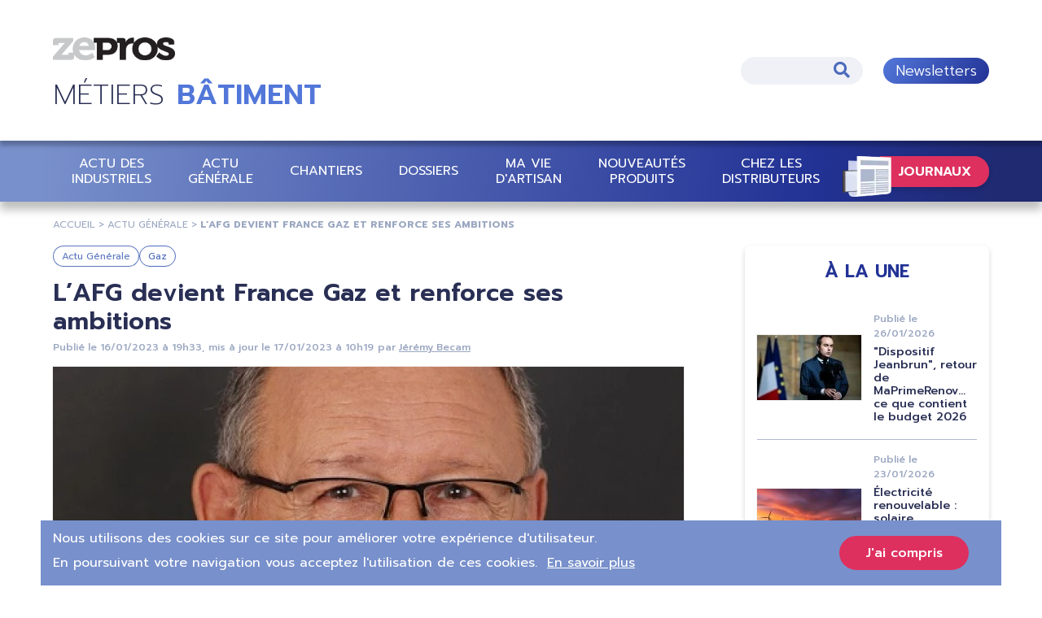

--- FILE ---
content_type: text/html; charset=UTF-8
request_url: https://bati.zepros.fr/actu-generale/afg-devient-france-gaz-renforce-ses-ambitions
body_size: 105527
content:


<!DOCTYPE html>
<html lang="fr" dir="ltr" prefix="og: https://ogp.me/ns#">
<head>
  <meta charset="utf-8" />
<noscript><style>form.antibot * :not(.antibot-message) { display: none !important; }</style>
</noscript><meta name="description" content="L’Association Française du Gaz a officiellement dévoilé sa nouvelle identité en se renommant France Gaz. Son président, Jean-Marc Leroy, a annoncé que la" />
<link rel="canonical" href="https://bati.zepros.fr/actu-generale/afg-devient-france-gaz-renforce-ses-ambitions" />
<link rel="image_src" href="https://bati.zepros.fr/sites/default/files/2023-01/jean-marc-leroy-1%20%281%29.jpg" />
<meta name="referrer" content="origin-when-cross-origin" />
<meta property="og:site_name" content="Zepros" />
<meta property="og:type" content="Article" />
<meta property="og:url" content="https://bati.zepros.fr/actu-generale/afg-devient-france-gaz-renforce-ses-ambitions" />
<meta property="og:title" content="L’AFG devient France Gaz et renforce ses ambitions" />
<meta property="og:description" content="L’Association Française du Gaz a officiellement dévoilé sa nouvelle identité en se renommant France Gaz. Son président, Jean-Marc Leroy, a annoncé que la filière ambitionnait désormais 20% de gaz renouvelable dans les réseaux d’ici 2030 contre les 10% initialement visés." />
<meta property="og:image" content="https://bati.zepros.fr/sites/default/files/2023-01/jean-marc-leroy-1%20%281%29.jpg" />
<meta property="og:image:width" content="1200" />
<meta property="article:published_time" content="16/01/2023 - 19h38" />
<meta name="twitter:card" content="summary" />
<meta name="twitter:description" content="L’Association Française du Gaz a officiellement dévoilé sa nouvelle identité en se renommant France Gaz. Son président, Jean-Marc Leroy, a annoncé que la filière ambitionnait désormais 20% de gaz renouvelable dans les réseaux d’ici 2030 contre les 10% initialement visés." />
<meta name="twitter:title" content="L’AFG devient France Gaz et renforce ses ambitions" />
<meta name="twitter:image" content="https://bati.zepros.fr/sites/default/files/2023-01/jean-marc-leroy-1%20%281%29.jpg" />
<meta name="twitter:image:alt" content="jean-marc-leroy-1 (1).jpg" />
<link rel="alternate" hreflang="x-default" href="https://bati.zepros.fr/actu-generale/afg-devient-france-gaz-renforce-ses-ambitions" />
<meta name="Generator" content="Drupal 10 (https://www.drupal.org)" />
<meta name="MobileOptimized" content="width" />
<meta name="HandheldFriendly" content="true" />
<meta name="viewport" content="width=device-width, initial-scale=1.0" />
<script type="application/ld+json">{
    "@context": "https://schema.org",
    "@graph": [
        {
            "@type": "NewsArticle",
            "@id": "https://bati.zepros.fr/actu-generale/afg-devient-france-gaz-renforce-ses-ambitions",
            "headline": "L’AFG devient France Gaz et renforce ses ambitions",
            "name": "L’AFG devient France Gaz et renforce ses ambitions",
            "about": [
                "Actu Générale",
                "Gaz"
            ],
            "description": "L’Association Française du Gaz a officiellement dévoilé sa nouvelle identité en se renommant France Gaz. Son président, Jean-Marc Leroy, a annoncé que la filière ambitionnait désormais 20% de gaz renouvelable dans les réseaux d’ici 2030 contre les 10% initialement visés.",
            "image": {
                "@type": "ImageObject",
                "representativeOfPage": "True",
                "url": [
                    "https://bati.zepros.fr/sites/default/files/styles/schema_org_16_9/public/2023-01/jean-marc-leroy-1%20%281%29.jpg?h=b56d1a0f\u0026itok=pZ1EP_DT",
                    "https://bati.zepros.fr/sites/default/files/styles/schema_org_4_3/public/2023-01/jean-marc-leroy-1%20%281%29.jpg?h=b56d1a0f\u0026itok=BsKPjhSw",
                    "https://bati.zepros.fr/sites/default/files/styles/schema_org_1_1/public/2023-01/jean-marc-leroy-1%20%281%29.jpg?h=b56d1a0f\u0026itok=4hKf6yG-"
                ]
            },
            "datePublished": "2023-01-16T19:38:41+0100",
            "dateModified": "2023-01-17T10:19:02+0100",
            "hasPart": {
                "@type": "WebPageElement",
                "isAccessibleForFree": "True"
            },
            "isAccessibleForFree": "True",
            "author": {
                "@type": "Person",
                "@id": "https://bati.zepros.fr/la-redaction/39",
                "name": "Jérémy Becam",
                "url": "https://bati.zepros.fr/la-redaction/39"
            },
            "publisher": {
                "@type": "NewsMediaOrganization",
                "@id": "https://bati.zepros.fr/",
                "name": "Zepros BÂTIMENT",
                "url": "https://bati.zepros.fr/"
            },
            "mainEntityOfPage": "https://bati.zepros.fr/actu-generale/afg-devient-france-gaz-renforce-ses-ambitions"
        },
        {
            "@type": "Organization",
            "@id": "https://bati.zepros.fr/actu-generale/afg-devient-france-gaz-renforce-ses-ambitions",
            "name": "Zepros",
            "url": "https://bati.zepros.fr/"
        },
        {
            "@type": "WebSite",
            "@id": "https://bati.zepros.fr/actu-generale/afg-devient-france-gaz-renforce-ses-ambitions",
            "name": "Zepros",
            "url": "https://bati.zepros.fr/"
        }
    ]
}</script>
<meta name="robots" content="max-image-preview:large" />
<link rel="icon" href="/themes/contrib/zepros_theme/favicon.ico" type="image/vnd.microsoft.icon" />
<script src="/sites/default/files/google_tag/zepros_batiment/google_tag.script.js?t9b4dj" defer></script>
<script>window.a2a_config=window.a2a_config||{};a2a_config.callbacks=[];a2a_config.overlays=[];a2a_config.templates={};</script>

    <title>L’AFG devient France Gaz et renforce ses ambitions</title>
    <link rel="stylesheet" media="all" href="/sites/default/files/css/css_LxJuJsGXwHcd7qfVcoXgANgQxIw7V4x840h2snxbZzQ.css?delta=0&amp;language=fr&amp;theme=zepros_theme&amp;include=[base64]" />
<link rel="stylesheet" media="all" href="/sites/default/files/css/css_8b-5ZK5ea97EnjM9xvKk-MS4IE-h2_QDkIf9eGZjVzw.css?delta=1&amp;language=fr&amp;theme=zepros_theme&amp;include=[base64]" />

      
                  <link rel="preconnect" href="https://kit.fontawesome.com/" crossorigin="anonymous">
                  <link rel="preconnect" href="https://fonts.googleapis.com" crossorigin="anonymous">
                  <link rel="preconnect" href="https://fonts.gstatic.com" crossorigin="anonymous">
                  <link rel="preconnect" href="https://youtu.be" crossorigin="anonymous">
                  <link rel="preconnect" href="https://www.youtube.com" crossorigin="anonymous">
                  <link rel="preconnect" href="https://www.gstatic.com/" crossorigin="anonymous">
                  <link rel="preconnect" href="https://static.doubleclick.net" crossorigin="anonymous">
                  <link rel="preconnect" href="https://static.addtoany.com" crossorigin="anonymous">
                  <link rel="preconnect" href="https://ajax.googleapis.com" crossorigin="anonymous">
                <link rel="preload" as="style" onload="this.onload=null;this.rel='stylesheet'"
              href="https://fonts.googleapis.com/css2?family=Prompt:ital,wght@0,100;0,200;0,300;0,400;0,500;0,600;0,700;0,800;0,900;1,100;1,200;1,300;1,400;1,500;1,600;1,700;1,800;1,900&display=swap"
        >
                </head>
<body class="path-node page-node-type-article">
<a href="#main-content" class="visually-hidden focusable skip-link">
  Aller au contenu principal
</a>
<noscript><iframe src="https://www.googletagmanager.com/ns.html?id=GTM-WRN3Q6X" height="0" width="0" style="display:none;visibility:hidden"></iframe></noscript>
  <div class="dialog-off-canvas-main-canvas" data-off-canvas-main-canvas>
    
<div class="layout-container ">

  <header role="banner">
      <div class="region region-header">
    <div id="block-zepros-theme-branding" class="block block-system block-system-branding-block">
  
    
        <a href="/" rel="home" class="site-logo">
      <img src="/themes/contrib/zepros_theme/logo.svg" alt="Accueil" />
    </a>
        <div class="site-name">
      <a href="/" rel="home">Zepros</a>
    </div>
        <div class="site-slogan">BÂTIMENT</div>
  </div>
<div class="views-exposed-form bef-exposed-form block-search block block-views block-views-exposed-filter-blocksearch-page-1" data-bef-auto-submit-full-form="" data-bef-auto-submit="" data-bef-auto-submit-delay="1500" data-drupal-selector="views-exposed-form-search-page-1" id="block-formulaireexposesearchpage-1-2">
  
    
      <form action="/recherche" method="get" id="views-exposed-form-search-page-1" accept-charset="UTF-8">
  <div class="form--inline clearfix">
  <div class="js-form-item form-item js-form-type-textfield form-type-textfield js-form-item-search-api-fulltext form-item-search-api-fulltext">
      <label for="edit-search-api-fulltext">Rechercher :</label>
        <input data-bef-auto-submit-exclude="" data-drupal-selector="edit-search-api-fulltext" type="text" id="edit-search-api-fulltext" name="search_api_fulltext" value="" size="30" maxlength="128" class="form-text" />

        </div>
<fieldset data-drupal-selector="edit-sort-bef-combine" id="edit-sort-bef-combine--wrapper" class="fieldgroup form-composite js-form-item form-item js-form-wrapper form-wrapper">
      <legend>
    <span class="fieldset-legend">Trier par</span>
  </legend>
  <div class="fieldset-wrapper">
                <div id="edit-sort-bef-combine" class="form-radios"><div class="form-radios">
                  <div class="js-form-item form-item js-form-type-radio form-type-radio js-form-item-sort-bef-combine form-item-sort-bef-combine">
        <input data-drupal-selector="edit-sort-bef-combine-search-api-relevance-desc" type="radio" id="edit-sort-bef-combine-search-api-relevance-desc" name="sort_bef_combine" value="search_api_relevance_DESC" checked="checked" class="form-radio" />

        <label for="edit-sort-bef-combine-search-api-relevance-desc" class="option">Pertinence</label>
      </div>

                    <div class="js-form-item form-item js-form-type-radio form-type-radio js-form-item-sort-bef-combine form-item-sort-bef-combine">
        <input data-drupal-selector="edit-sort-bef-combine-created-desc" type="radio" id="edit-sort-bef-combine-created-desc" name="sort_bef_combine" value="created_DESC" class="form-radio" />

        <label for="edit-sort-bef-combine-created-desc" class="option">Date</label>
      </div>

      </div>
</div>

          </div>
</fieldset>
<div data-drupal-selector="edit-actions" class="form-actions js-form-wrapper form-wrapper" id="edit-actions">

<button  data-bef-auto-submit-click="" data-drupal-selector="edit-submit-search" type="submit" id="edit-submit-search" value="Appliquer" class="button js-form-submit form-submit fa fa-search" >
  Appliquer
  
</button>
</div>

</div>

</form>

  </div>
<nav role="navigation"
                 id="block-newsletter" class="block-lien-nl block block-menu navigation menu--newsletter">
                        
                

        <ul class="menu">
                  <li class="menu-item newsletters">
        <a href="/abonnements">Newsletters</a>
              </li>
      </ul>
    


    </nav>

  </div>

  </header>

    <div class="menu-mobile-trigger">
    <div class="stripe-menu-mob"></div>
    <div class="stripe-menu-mob"></div>
    <div class="stripe-menu-mob"></div>
    <i class="fas fa-times"></i></div>
  <div class="region region-primary-menu">
    <nav role="navigation"
                 id="block-zepros-theme-main-menu" class="block block-menu navigation menu--main">
                        
                

        <ul class="menu">
                  <li class="journaux-trigger fa fa-chevron-up menu-item journaux">
        <span>Journaux</span>
              </li>
                <li class="menu-item menu-item--expanded actu-des-industriels">
        <a href="/actu-industriels" data-drupal-link-system-path="taxonomy/term/1">Actu des industriels</a>
                            <ul class="menu">
                    <li class="menu-item gros-œuvre">
        <a href="/actu-industriels/gros-oeuvre" data-drupal-link-system-path="taxonomy/term/5">Gros-Œuvre</a>
              </li>
                <li class="menu-item second-œuvre-technique">
        <a href="/actu-industriels/second-oeuvre-technique" data-drupal-link-system-path="taxonomy/term/6">Second-Œuvre Technique</a>
              </li>
                <li class="menu-item second-œuvre-finition">
        <a href="/actu-industriels/second-oeuvre-finition" data-drupal-link-system-path="taxonomy/term/22">Second-Œuvre Finition</a>
              </li>
      </ul>
    
              </li>
                <li class="menu-item actu-générale">
        <a href="/actu-generale" data-drupal-link-system-path="taxonomy/term/2">Actu Générale</a>
              </li>
                <li class="menu-item chantiers">
        <a href="/chantiers" data-drupal-link-system-path="taxonomy/term/11">Chantiers</a>
              </li>
                <li class="menu-item dossiers">
        <a href="/dossiers" data-drupal-link-system-path="taxonomy/term/12">Dossiers</a>
              </li>
                <li class="menu-item ma-vie-dartisan">
        <a href="/ma-vie-artisan" data-drupal-link-system-path="taxonomy/term/3">Ma vie d&#039;artisan</a>
              </li>
                <li class="menu-item nouveautés-produits">
        <a href="/nouveautes-produits" data-drupal-link-system-path="taxonomy/term/4">Nouveautés Produits</a>
              </li>
                <li class="menu-item chez-les-distributeurs">
        <a href="/chez-distributeurs" data-drupal-link-system-path="taxonomy/term/13">Chez les distributeurs</a>
              </li>
      </ul>
    


    </nav>


<div class="views-element-container block-header-journaux block block-views block-views-blockjournaux-block-2" id="block-views-block-journaux-block-2">
  
    
      <div>


<div class="view view-journaux view-id-journaux view-display-id-block_2 js-view-dom-id-38ad5390aa7682cae9d1e4f716accdad8243e79d70caac7c881556972cea018f">
  
    
      
      <div class="view-content">
          <div class="views-row"><div data-history-node-id="7125" class="node node--type-journal node--view-mode-mini-teaser ds-1col clearfix">

  

  


            <div class="field field--name-field-image field--type-entity-reference field--label-hidden field__item"><a href="https://bati.zepros.fr/journaux/bati/numeros/bati-132"><article class="media media--type-image media--view-mode-journaux">
  
      
  <div class="field field--name-field-media-image field--type-image field--label-visually_hidden">
    <div class="field__label visually-hidden">Image</div>
              <div class="field__item">    <picture>
                  <source srcset="/sites/default/files/styles/jounaux_desktop/public/journaux/15867/page-1.webp?itok=2FJggnip 1x, /sites/default/files/styles/journaux_retina/public/journaux/15867/page-1.webp?itok=-vnvLfDk 2x" media="(min-width: 576px)" type="image/webp" width="203" height="255"/>
              <source srcset="/sites/default/files/styles/jounaux_desktop/public/journaux/15867/page-1.webp?itok=2FJggnip 1x, /sites/default/files/styles/journaux_retina/public/journaux/15867/page-1.webp?itok=-vnvLfDk 2x" media="(max-width: 575.98px)" type="image/webp" width="203" height="255"/>
              <source srcset="/sites/default/files/styles/jounaux_desktop/public/journaux/15867/page-1.jpg?itok=2FJggnip 1x, /sites/default/files/styles/journaux_retina/public/journaux/15867/page-1.jpg?itok=-vnvLfDk 2x" media="(min-width: 576px)" type="image/jpeg" width="203" height="255"/>
              <source srcset="/sites/default/files/styles/jounaux_desktop/public/journaux/15867/page-1.jpg?itok=2FJggnip 1x, /sites/default/files/styles/journaux_retina/public/journaux/15867/page-1.jpg?itok=-vnvLfDk 2x" media="(max-width: 575.98px)" type="image/jpeg" width="203" height="255"/>
                  


<img loading="eager" width="203" height="255" src="/sites/default/files/styles/jounaux_desktop/public/journaux/15867/page-1.jpg?itok=2FJggnip" alt="Bati 132" title="Bati 132" />

  </picture>

</div>
          </div>

  </article>
</a></div>
      


            <div class="field field--name-node-link field--type-ds field--label-hidden field__item"><a href="https://bati.zepros.fr/journaux/bati/numeros/bati-132">Lire</a></div>
      

</div>

</div>
    <div class="views-row"><div data-history-node-id="7068" class="node node--type-journal node--view-mode-mini-teaser ds-1col clearfix">

  

  


            <div class="field field--name-field-image field--type-entity-reference field--label-hidden field__item"><a href="https://bati.zepros.fr/journaux/negoce/numeros/negoce-53"><article class="media media--type-image media--view-mode-journaux">
  
      
  <div class="field field--name-field-media-image field--type-image field--label-visually_hidden">
    <div class="field__label visually-hidden">Image</div>
              <div class="field__item">    <picture>
                  <source srcset="/sites/default/files/styles/jounaux_desktop/public/journaux/15779/page-1.webp?itok=VrcCbzLh 1x, /sites/default/files/styles/journaux_retina/public/journaux/15779/page-1.webp?itok=1N7wM_fj 2x" media="(min-width: 576px)" type="image/webp" width="203" height="255"/>
              <source srcset="/sites/default/files/styles/jounaux_desktop/public/journaux/15779/page-1.webp?itok=VrcCbzLh 1x, /sites/default/files/styles/journaux_retina/public/journaux/15779/page-1.webp?itok=1N7wM_fj 2x" media="(max-width: 575.98px)" type="image/webp" width="203" height="255"/>
              <source srcset="/sites/default/files/styles/jounaux_desktop/public/journaux/15779/page-1.jpg?itok=VrcCbzLh 1x, /sites/default/files/styles/journaux_retina/public/journaux/15779/page-1.jpg?itok=1N7wM_fj 2x" media="(min-width: 576px)" type="image/jpeg" width="203" height="255"/>
              <source srcset="/sites/default/files/styles/jounaux_desktop/public/journaux/15779/page-1.jpg?itok=VrcCbzLh 1x, /sites/default/files/styles/journaux_retina/public/journaux/15779/page-1.jpg?itok=1N7wM_fj 2x" media="(max-width: 575.98px)" type="image/jpeg" width="203" height="255"/>
                  


<img loading="eager" width="203" height="255" src="/sites/default/files/styles/jounaux_desktop/public/journaux/15779/page-1.jpg?itok=VrcCbzLh" alt="Négoce 53" title="Négoce 53" />

  </picture>

</div>
          </div>

  </article>
</a></div>
      


            <div class="field field--name-node-link field--type-ds field--label-hidden field__item"><a href="https://bati.zepros.fr/journaux/negoce/numeros/negoce-53">Lire</a></div>
      

</div>

</div>
    <div class="views-row"><div data-history-node-id="7046" class="node node--type-journal node--view-mode-mini-teaser ds-1col clearfix">

  

  


            <div class="field field--name-field-image field--type-entity-reference field--label-hidden field__item"><a href="https://bati.zepros.fr/journaux/reno/numeros/reno-9"><article class="media media--type-image media--view-mode-journaux">
  
      
  <div class="field field--name-field-media-image field--type-image field--label-visually_hidden">
    <div class="field__label visually-hidden">Image</div>
              <div class="field__item">    <picture>
                  <source srcset="/sites/default/files/styles/jounaux_desktop/public/journaux/15737/page-1.webp?itok=W5uo1viS 1x, /sites/default/files/styles/journaux_retina/public/journaux/15737/page-1.webp?itok=rgx7mSWT 2x" media="(min-width: 576px)" type="image/webp" width="203" height="255"/>
              <source srcset="/sites/default/files/styles/jounaux_desktop/public/journaux/15737/page-1.webp?itok=W5uo1viS 1x, /sites/default/files/styles/journaux_retina/public/journaux/15737/page-1.webp?itok=rgx7mSWT 2x" media="(max-width: 575.98px)" type="image/webp" width="203" height="255"/>
              <source srcset="/sites/default/files/styles/jounaux_desktop/public/journaux/15737/page-1.jpg?itok=W5uo1viS 1x, /sites/default/files/styles/journaux_retina/public/journaux/15737/page-1.jpg?itok=rgx7mSWT 2x" media="(min-width: 576px)" type="image/jpeg" width="203" height="255"/>
              <source srcset="/sites/default/files/styles/jounaux_desktop/public/journaux/15737/page-1.jpg?itok=W5uo1viS 1x, /sites/default/files/styles/journaux_retina/public/journaux/15737/page-1.jpg?itok=rgx7mSWT 2x" media="(max-width: 575.98px)" type="image/jpeg" width="203" height="255"/>
                  


<img loading="eager" width="203" height="255" src="/sites/default/files/styles/jounaux_desktop/public/journaux/15737/page-1.jpg?itok=W5uo1viS" alt="Réno 9" title="Réno 9" />

  </picture>

</div>
          </div>

  </article>
</a></div>
      


            <div class="field field--name-node-link field--type-ds field--label-hidden field__item"><a href="https://bati.zepros.fr/journaux/reno/numeros/reno-9">Lire</a></div>
      

</div>

</div>
    <div class="views-row"><div data-history-node-id="6989" class="node node--type-journal node--view-mode-mini-teaser ds-1col clearfix">

  

  


            <div class="field field--name-field-image field--type-entity-reference field--label-hidden field__item"><a href="https://bati.zepros.fr/journaux/energie/numeros/energie-93"><article class="media media--type-image media--view-mode-journaux">
  
      
  <div class="field field--name-field-media-image field--type-image field--label-visually_hidden">
    <div class="field__label visually-hidden">Image</div>
              <div class="field__item">    <picture>
                  <source srcset="/sites/default/files/styles/jounaux_desktop/public/journaux/15628/page-1.webp?itok=lmoXsm8L 1x, /sites/default/files/styles/journaux_retina/public/journaux/15628/page-1.webp?itok=0xID_mvk 2x" media="(min-width: 576px)" type="image/webp" width="203" height="255"/>
              <source srcset="/sites/default/files/styles/jounaux_desktop/public/journaux/15628/page-1.webp?itok=lmoXsm8L 1x, /sites/default/files/styles/journaux_retina/public/journaux/15628/page-1.webp?itok=0xID_mvk 2x" media="(max-width: 575.98px)" type="image/webp" width="203" height="255"/>
              <source srcset="/sites/default/files/styles/jounaux_desktop/public/journaux/15628/page-1.jpg?itok=lmoXsm8L 1x, /sites/default/files/styles/journaux_retina/public/journaux/15628/page-1.jpg?itok=0xID_mvk 2x" media="(min-width: 576px)" type="image/jpeg" width="203" height="255"/>
              <source srcset="/sites/default/files/styles/jounaux_desktop/public/journaux/15628/page-1.jpg?itok=lmoXsm8L 1x, /sites/default/files/styles/journaux_retina/public/journaux/15628/page-1.jpg?itok=0xID_mvk 2x" media="(max-width: 575.98px)" type="image/jpeg" width="203" height="255"/>
                  


<img loading="eager" width="203" height="255" src="/sites/default/files/styles/jounaux_desktop/public/journaux/15628/page-1.jpg?itok=lmoXsm8L" alt="Énergie 93" title="Énergie 93" />

  </picture>

</div>
          </div>

  </article>
</a></div>
      


            <div class="field field--name-node-link field--type-ds field--label-hidden field__item"><a href="https://bati.zepros.fr/journaux/energie/numeros/energie-93">Lire</a></div>
      

</div>

</div>
    <div class="views-row"><div data-history-node-id="6855" class="node node--type-journal node--view-mode-mini-teaser ds-1col clearfix">

  

  


            <div class="field field--name-field-image field--type-entity-reference field--label-hidden field__item"><a href="https://bati.zepros.fr/journaux/safety/numeros/safety-23"><article class="media media--type-image media--view-mode-journaux">
  
      
  <div class="field field--name-field-media-image field--type-image field--label-visually_hidden">
    <div class="field__label visually-hidden">Image</div>
              <div class="field__item">    <picture>
                  <source srcset="/sites/default/files/styles/jounaux_desktop/public/journaux/15269/page-1.webp?itok=goDDt56l 1x, /sites/default/files/styles/journaux_retina/public/journaux/15269/page-1.webp?itok=lQOzxFZ7 2x" media="(min-width: 576px)" type="image/webp" width="203" height="255"/>
              <source srcset="/sites/default/files/styles/jounaux_desktop/public/journaux/15269/page-1.webp?itok=goDDt56l 1x, /sites/default/files/styles/journaux_retina/public/journaux/15269/page-1.webp?itok=lQOzxFZ7 2x" media="(max-width: 575.98px)" type="image/webp" width="203" height="255"/>
              <source srcset="/sites/default/files/styles/jounaux_desktop/public/journaux/15269/page-1.jpg?itok=goDDt56l 1x, /sites/default/files/styles/journaux_retina/public/journaux/15269/page-1.jpg?itok=lQOzxFZ7 2x" media="(min-width: 576px)" type="image/jpeg" width="203" height="255"/>
              <source srcset="/sites/default/files/styles/jounaux_desktop/public/journaux/15269/page-1.jpg?itok=goDDt56l 1x, /sites/default/files/styles/journaux_retina/public/journaux/15269/page-1.jpg?itok=lQOzxFZ7 2x" media="(max-width: 575.98px)" type="image/jpeg" width="203" height="255"/>
                  


<img loading="eager" width="203" height="255" src="/sites/default/files/styles/jounaux_desktop/public/journaux/15269/page-1.jpg?itok=goDDt56l" alt="Safety 23" title="Safety 23" />

  </picture>

</div>
          </div>

  </article>
</a></div>
      


            <div class="field field--name-node-link field--type-ds field--label-hidden field__item"><a href="https://bati.zepros.fr/journaux/safety/numeros/safety-23">Lire</a></div>
      

</div>

</div>

    </div>
  
            <div class="view-footer">
      <a href="/abonnements">Abonnez-vous gratuitement</a>
<a href="/journaux">Découvrez tous nos journaux</a>
    </div>
    </div>
</div>

  </div>

  </div>

  

    <div class="region region-breadcrumb">
    <div id="block-zepros-theme-breadcrumbs" class="block block-system block-system-breadcrumb-block">
  
    
      

  <nav class="breadcrumb" role="navigation">
    <ol>
              <li>
                      <a href="/">Accueil</a>
                  </li>
              <li>
                      <a href="/actu-generale">Actu Générale</a>
                  </li>
              <li>
                      L’AFG devient France Gaz et renforce ses ambitions 
                  </li>
          </ol>
  </nav>

  </div>

  </div>


    <div class="region region-highlighted">
    <div data-drupal-messages-fallback class="hidden"></div>

  </div>


  

  <main role="main">
    
    <div class="layout-content">
        <div class="region region-content">
    


  <div data-history-node-id="4112" class="node node--type-article node--view-mode-full ds-1col clearfix">

  

  


<div  class="group-tags">
    


            <div class="field field--name-field-rubrique field--type-entity-reference field--label-hidden field__item"><a href="/actu-generale" hreflang="fr">Actu Générale</a></div>
      


      <div class="field field--name-field-sujets field--type-entity-reference field--label-hidden field__items">
              <div class="field__item"><a href="/sujet/gaz" hreflang="fr">Gaz</a></div>
          </div>
  
  </div>




            <div class="clearfix text-formatted field field--name-node-title field--type-ds field--label-hidden field__item"><h1>
  L’AFG devient France Gaz et renforce ses ambitions 
</h1>
</div>
      


<div  class="group-date-auteur">
    

            <div class="field field--name-node-post-date field--type-ds field--label-hidden field__item"><span>Publié le </span>16/01/2023 à 19h33</div>
      

            <div class="field field--name-node-changed-date field--type-ds field--label-hidden field__item"><span>, mis à jour le </span>17/01/2023 à 10h19</div>
      



                    <div class="field field--name-node-author field--type-ds field--label-hidden field__item"><a href="/la-redaction/39">Jérémy Becam</a></div>
            
  </div>

            <div class="field field--name-field-image field--type-entity-reference field--label-hidden field__item"><article class="media media--type-image media--view-mode-article-header">
  
      
  <div class="field field--name-field-media-image field--type-image field--label-visually_hidden">
    <div class="field__label visually-hidden">Image</div>
              <div class="field__item">    <picture>
                  <source srcset="/sites/default/files/styles/discover/public/2023-01/jean-marc-leroy-1%20%281%29.webp?itok=9fiTYQ2x 1x, /sites/default/files/styles/discover_retina/public/2023-01/jean-marc-leroy-1%20%281%29.webp?itok=zngwiiuX 2x" media="(min-width: 3000px)" type="image/webp" width="426" height="441"/>
              <source srcset="/sites/default/files/styles/article_full_desktop_760_470_/public/2023-01/jean-marc-leroy-1%20%281%29.webp?h=b56d1a0f&amp;itok=IngW_mgc 1x, /sites/default/files/styles/article_full_desktop_retina/public/2023-01/jean-marc-leroy-1%20%281%29.webp?h=b56d1a0f&amp;itok=8k2SEp7h 2x" media="(min-width: 576px)" type="image/webp" width="775" height="441"/>
              <source srcset="/sites/default/files/styles/article_full_mobile_380_235/public/2023-01/jean-marc-leroy-1%20%281%29.webp?h=b56d1a0f&amp;itok=jk5tkwB8 1x, /sites/default/files/styles/article_full_mobile_retina/public/2023-01/jean-marc-leroy-1%20%281%29.webp?h=b56d1a0f&amp;itok=bA7HBBQ_ 2x" media="(max-width: 575.98px)" type="image/webp" width="380" height="235"/>
              <source srcset="/sites/default/files/styles/discover/public/2023-01/jean-marc-leroy-1%20%281%29.jpg?itok=9fiTYQ2x 1x, /sites/default/files/styles/discover_retina/public/2023-01/jean-marc-leroy-1%20%281%29.jpg?itok=zngwiiuX 2x" media="(min-width: 3000px)" type="image/jpeg" width="426" height="441"/>
              <source srcset="/sites/default/files/styles/article_full_desktop_760_470_/public/2023-01/jean-marc-leroy-1%20%281%29.jpg?h=b56d1a0f&amp;itok=IngW_mgc 1x, /sites/default/files/styles/article_full_desktop_retina/public/2023-01/jean-marc-leroy-1%20%281%29.jpg?h=b56d1a0f&amp;itok=8k2SEp7h 2x" media="(min-width: 576px)" type="image/jpeg" width="775" height="441"/>
              <source srcset="/sites/default/files/styles/article_full_mobile_380_235/public/2023-01/jean-marc-leroy-1%20%281%29.jpg?h=b56d1a0f&amp;itok=jk5tkwB8 1x, /sites/default/files/styles/article_full_mobile_retina/public/2023-01/jean-marc-leroy-1%20%281%29.jpg?h=b56d1a0f&amp;itok=bA7HBBQ_ 2x" media="(max-width: 575.98px)" type="image/jpeg" width="380" height="235"/>
                  


<img loading="eager" width="380" height="235" src="/sites/default/files/styles/article_full_mobile_380_235/public/2023-01/jean-marc-leroy-1%20%281%29.jpg?h=b56d1a0f&amp;itok=jk5tkwB8" alt="Jean-Marc Leroy" />

  </picture>

</div>
          </div>



<div  class="group-legend-copyright">
    


            <div class="field field--name-field-legende field--type-string field--label-hidden field__item">Jean-Marc Leroy, président de France Gaz. </div>
      
  </div>

  </article>
</div>
      



            <div class="clearfix text-formatted field field--name-field-chapo field--type-text-long field--label-hidden field__item"><p><span>L’Association Française du Gaz a officiellement dévoilé sa nouvelle identité en se renommant France Gaz. Son président, Jean-Marc Leroy, a annoncé que la filière ambitionnait désormais 20% de gaz renouvelable dans les réseaux d’ici 2030 contre les 10% initialement visés.</span></p></div>
      




    <div class="a2a_wrapper"><span class="label-a2a top">Partager sur</span><span class="a2a_kit a2a_kit_size_32 addtoany_list" data-a2a-url="https://bati.zepros.fr/actu-generale/afg-devient-france-gaz-renforce-ses-ambitions"
            data-a2a-title="L’AFG devient France Gaz et renforce ses ambitions "><a class="a2a_button_linkedin"></a><a class="a2a_button_facebook"></a><a class="a2a_button_twitter"></a><a class="a2a_dd addtoany_share"
           href="https://www.addtoany.com/share#url=https%3A%2F%2Fbati.zepros.fr%2Factu-generale%2Fafg-devient-france-gaz-renforce-ses-ambitions&amp;title=L%E2%80%99AFG%20devient%20France%20Gaz%20et%20renforce%20ses%20ambitions%20"></a></span></div>

      <div class="field field--name-field-paragraphs field--type-entity-reference-revisions field--label-hidden field__items">
              <div class="field__item">

  <div class="paragraph paragraph--type--texte paragraph--view-mode--default">
          
            <div class="clearfix text-formatted field field--name-field-texte field--type-text-long field--label-hidden field__item"><p class="MsoNormal">La filière gazière se met en ordre de marche en ce début d’année 2023 afin de répondre aux enjeux de transition et de souveraineté énergétiques de la France. « <i>Il y aura un avant et un après 2022 dans le monde de l’énergie, et plus particulièrement pour notre industrie. Demain ce ne sont plus que les gaziers qui produiront du gaz, et celui-ci sera renouvelable et bas-carbone. Nous devons accélérer la transition énergétique grâce à une variété de sources et de technologies inscrites dans des projets d’économie circulaire, valorisant les ressources locales de nos territoires </i>», a expliqué Jean-Marc Leroy, le 12 janvier dernier. Ce dernier, président de l’AFG (Association Française du Gaz) depuis octobre 2021 a dévoilé la nouvelle identité de l’association. L’AFG est ainsi devenue <a href="https://www.francegaz.fr/">France Gaz</a> avec un nouveau slogan associé&nbsp;: « <em>France gaz, ensemble transformons l’énergie</em> ». <o:p></o:p></p>

<p class="MsoNormal">Cette transformation s’accompagne d’une nouvelle démarché intégrant la filière agricole, l’industrie des déchets, l’univers des start-up et des développeurs de technologies de production de gaz renouvelables, comme la méthanisation ou la pyrogazéification. Elle appelle l’ensemble des acteurs à soutenir dès 2023 la construction d’une stratégie nationale énergie et climat ambitieuse et équilibrée. «&nbsp;<i>La filière gazière dépassera l’objectif fixé par l’actuelle Programmation pluriannuelle de l’énergie pour les gaz renouvelables. Grâce au développement de la production de ces gaz dans nos régions, elle propose, dans la future stratégie française énergie climat, de doubler cet objectif&nbsp;</i>», détaille Jean-Marc Leroy. Dès 2030, la filière vise 20% de gaz renouvelables et bas carbone dans la consommation nationale. <o:p></o:p></p>

<p class="MsoNormal">En plus de cette ambition, France Gaz espère obtenir la reconnaissance du bénéfice du biométhane dans l’habitat avec par exemple le maintien des aides aux ménages chauffés au gaz et l’introduction du biométhane dans le logement neuf ou encore la simplification des mécanismes de traçabilité et de valorisation du biométhane pour les industriels. <o:p></o:p></p>
</div>
      
      </div>
</div>
          </div>
  

  <div class="auteur-end-article">
    



                    <div class="field field--name-node-author field--type-ds field--label-hidden field__item"><a href="/la-redaction/39">Jérémy Becam</a></div>
            
      </div>
  <div class="bottom-article">
    


<div  class="group-tags">
    


            <div class="field field--name-field-rubrique field--type-entity-reference field--label-hidden field__item"><a href="/actu-generale" hreflang="fr">Actu Générale</a></div>
      


      <div class="field field--name-field-sujets field--type-entity-reference field--label-hidden field__items">
              <div class="field__item"><a href="/sujet/gaz" hreflang="fr">Gaz</a></div>
          </div>
  
  </div>

    




    <div class="a2a_wrapper"><span class="label-a2a top">Partager sur</span><span class="a2a_kit a2a_kit_size_32 addtoany_list" data-a2a-url="https://bati.zepros.fr/actu-generale/afg-devient-france-gaz-renforce-ses-ambitions"
            data-a2a-title="L’AFG devient France Gaz et renforce ses ambitions "><a class="a2a_button_linkedin"></a><a class="a2a_button_facebook"></a><a class="a2a_button_twitter"></a><a class="a2a_dd addtoany_share"
           href="https://www.addtoany.com/share#url=https%3A%2F%2Fbati.zepros.fr%2Factu-generale%2Fafg-devient-france-gaz-renforce-ses-ambitions&amp;title=L%E2%80%99AFG%20devient%20France%20Gaz%20et%20renforce%20ses%20ambitions%20"></a></span></div>

  </div>

  

<div id="block-inscriptionnewsletter" class="block-inscription-nl block block-block-content block-block-contentf3d632f0-5669-4713-b71d-b8902ef39f9d">
  
    
      


            <div class="field field--name-body field--type-text-with-summary field--label-hidden field__item"><div class="cta-nl"><div class="logo-nl"><i class="fas fa-envelope" aria-hidden="true"></i></div><p>Inscrivez-vous gratuitement à nos newsletters</p><p><a href="/abonnements" rel="noopener noreferrer">S'inscrire</a></p></div></div>
      

  </div>


  
  <div class="field field--name-dynamic-block-fieldnode-suggestion field--type-ds field--label-above">
    <h2 class="field__label">Sur le même sujet</h2>
                  <div class="field__item"><div class="views-element-container">


<div class="view view-suggestion-bottom-ct view-id-suggestion_bottom_ct view-display-id-block_1 js-view-dom-id-e6e918906f17f8c29697de9d2a3b2c2a689e2d274d63356c58866e891c4a5c78 page-">

      <div class="view-content">
                  <div class="views-row">



  
  <div data-history-node-id="7049" class="node node--type-article node--view-mode-rectangle-no-h3 ds-1col clearfix">

  

  
            <div class="field field--name-field-image field--type-entity-reference field--label-hidden field__item"><article class="media media--type-image media--view-mode-rect">
  
      
  <div class="field field--name-field-media-image field--type-image field--label-visually_hidden">
    <div class="field__label visually-hidden">Image</div>
              <div class="field__item">  <a href="/chantiers/meyzieu-choisit-hybride-chauffer-son-ecole">  <picture>
                  <source srcset="/sites/default/files/styles/rect_desktio/public/2025-12/1.webp?h=19f14c2c&amp;itok=DTnbZulo 1x, /sites/default/files/styles/rect_desktop_retina/public/2025-12/1.webp?h=19f14c2c&amp;itok=1NkYiCtH 2x" media="(min-width: 576px)" type="image/webp" width="128" height="80"/>
              <source srcset="/sites/default/files/styles/rect_desktio/public/2025-12/1.jpg?h=19f14c2c&amp;itok=DTnbZulo 1x, /sites/default/files/styles/rect_desktop_retina/public/2025-12/1.jpg?h=19f14c2c&amp;itok=1NkYiCtH 2x" media="(min-width: 576px)" type="image/jpeg" width="128" height="80"/>
                  


<img loading="eager" width="128" height="80" src="/sites/default/files/styles/rect_desktio/public/2025-12/1.jpg?h=19f14c2c&amp;itok=DTnbZulo" alt="Groupe scolaire Meyzieu" />

  </picture>
</a>
</div>
          </div>

  </article>
</div>
      


            <div class="field field--name-field-rubrique field--type-entity-reference field--label-hidden field__item"><a href="/chantiers" hreflang="fr">Chantiers</a></div>
      


      <div class="field field--name-field-sujets field--type-entity-reference field--label-hidden field__items">
              <div class="field__item"><a href="/sujet/chauffage" hreflang="fr">Chauffage</a></div>
          </div>
  

            <div class="field field--name-node-post-date field--type-ds field--label-hidden field__item"><span>Publié le </span>11/12/2025 à 09h10</div>
      



            <div class="clearfix text-formatted field field--name-node-title field--type-ds field--label-hidden field__item">  <a href="/chantiers/meyzieu-choisit-hybride-chauffer-son-ecole" hreflang="fr">Meyzieu choisit l&#039;hybride pour chauffer son école</a>
</div>
      

  </div>


</div>

                              
                                                                <div class="views-row">



  
  <div data-history-node-id="6647" class="node node--type-article node--view-mode-rectangle-no-h3 ds-1col clearfix">

  

  
            <div class="field field--name-field-image field--type-entity-reference field--label-hidden field__item"><article class="media media--type-image media--view-mode-rect">
  
      
  <div class="field field--name-field-media-image field--type-image field--label-visually_hidden">
    <div class="field__label visually-hidden">Image</div>
              <div class="field__item">  <a href="/actu-generale/grdf-inrae-renforcent-leur-cooperation-biomethane">  <picture>
                  <source srcset="/sites/default/files/styles/rect_desktio/public/2025-06/Biomethane_injection_plant_on_RAF_Methwold_site_-_geograph.org_.uk_-_5407127.webp?h=8bc8af47&amp;itok=B2mEj_hR 1x, /sites/default/files/styles/rect_desktop_retina/public/2025-06/Biomethane_injection_plant_on_RAF_Methwold_site_-_geograph.org_.uk_-_5407127.webp?h=8bc8af47&amp;itok=U21qERzo 2x" media="(min-width: 576px)" type="image/webp" width="128" height="80"/>
              <source srcset="/sites/default/files/styles/rect_desktio/public/2025-06/Biomethane_injection_plant_on_RAF_Methwold_site_-_geograph.org_.uk_-_5407127.jpg?h=8bc8af47&amp;itok=B2mEj_hR 1x, /sites/default/files/styles/rect_desktop_retina/public/2025-06/Biomethane_injection_plant_on_RAF_Methwold_site_-_geograph.org_.uk_-_5407127.jpg?h=8bc8af47&amp;itok=U21qERzo 2x" media="(min-width: 576px)" type="image/jpeg" width="128" height="80"/>
                  


<img loading="eager" width="128" height="80" src="/sites/default/files/styles/rect_desktio/public/2025-06/Biomethane_injection_plant_on_RAF_Methwold_site_-_geograph.org_.uk_-_5407127.jpg?h=8bc8af47&amp;itok=B2mEj_hR" alt="biométhane injection gaz" />

  </picture>
</a>
</div>
          </div>

  </article>
</div>
      


            <div class="field field--name-field-rubrique field--type-entity-reference field--label-hidden field__item"><a href="/actu-generale" hreflang="fr">Actu Générale</a></div>
      


      <div class="field field--name-field-sujets field--type-entity-reference field--label-hidden field__items">
              <div class="field__item"><a href="/sujet/gaz" hreflang="fr">Gaz</a></div>
          </div>
  

            <div class="field field--name-node-post-date field--type-ds field--label-hidden field__item"><span>Publié le </span>12/06/2025 à 17h36</div>
      



            <div class="clearfix text-formatted field field--name-node-title field--type-ds field--label-hidden field__item">  <a href="/actu-generale/grdf-inrae-renforcent-leur-cooperation-biomethane" hreflang="fr">GRDF et INRAE renforcent leur coopération dans le biométhane</a>
</div>
      

  </div>


</div>
    <div class="views-row">



  
  <div data-history-node-id="6422" class="node node--type-interview node--view-mode-rectangle-no-h3 ds-1col clearfix">

  

  
            <div class="field field--name-field-image field--type-entity-reference field--label-hidden field__item"><article class="media media--type-image media--view-mode-rect">
  
      
  <div class="field field--name-field-media-image field--type-image field--label-visually_hidden">
    <div class="field__label visually-hidden">Image</div>
              <div class="field__item">  <a href="/actu-industriels/seule-approche-territorialisee-permettra-reussir-transition-energetique-zones">  <picture>
                  <source srcset="/sites/default/files/styles/rect_desktio/public/2025-03/Audrey-Galland%20--%20resiz%C3%A9.webp?h=665d4375&amp;itok=qZaRd6T9 1x, /sites/default/files/styles/rect_desktop_retina/public/2025-03/Audrey-Galland%20--%20resiz%C3%A9.webp?h=665d4375&amp;itok=PoQFlD-8 2x" media="(min-width: 576px)" type="image/webp" width="128" height="80"/>
              <source srcset="/sites/default/files/styles/rect_desktio/public/2025-03/Audrey-Galland%20--%20resiz%C3%A9.jpg?h=665d4375&amp;itok=qZaRd6T9 1x, /sites/default/files/styles/rect_desktop_retina/public/2025-03/Audrey-Galland%20--%20resiz%C3%A9.jpg?h=665d4375&amp;itok=PoQFlD-8 2x" media="(min-width: 576px)" type="image/jpeg" width="128" height="80"/>
                  


<img loading="eager" width="128" height="80" src="/sites/default/files/styles/rect_desktio/public/2025-03/Audrey-Galland%20--%20resiz%C3%A9.jpg?h=665d4375&amp;itok=qZaRd6T9" alt="Audrey Galland Directrice générale France Gaz Liquides" />

  </picture>
</a>
</div>
          </div>

  </article>
</div>
      


            <div class="field field--name-field-rubrique field--type-entity-reference field--label-hidden field__item"><a href="/actu-industriels" hreflang="fr">Actu des industriels</a></div>
      


      <div class="field field--name-field-sujets field--type-entity-reference field--label-hidden field__items">
              <div class="field__item"><a href="/sujet/gaz" hreflang="fr">Gaz</a></div>
          </div>
  



            <div class="clearfix text-formatted field field--name-bundle-fieldnode field--type-ds field--label-hidden field__item">Interview</div>
      

            <div class="field field--name-node-post-date field--type-ds field--label-hidden field__item"><span>Publié le </span>05/03/2025</div>
      



            <div class="clearfix text-formatted field field--name-node-title field--type-ds field--label-hidden field__item">  <a href="/actu-industriels/seule-approche-territorialisee-permettra-reussir-transition-energetique-zones" hreflang="fr">« Seule une approche territorialisée permettra de réussir la transition énergétique des zones rurales »</a>
</div>
      

  </div>


</div>

                                                
                                                                <div class="views-row">



  
  <div data-history-node-id="6269" class="node node--type-article node--view-mode-rectangle-no-h3 ds-1col clearfix">

  

  
            <div class="field field--name-field-image field--type-entity-reference field--label-hidden field__item"><article class="media media--type-image media--view-mode-rect">
  
      
  <div class="field field--name-field-media-image field--type-image field--label-visually_hidden">
    <div class="field__label visually-hidden">Image</div>
              <div class="field__item">  <a href="/dossiers/dossier-web-biogaz-levier-cle-transition-energetique">  <picture>
                  <source srcset="/sites/default/files/styles/rect_desktio/public/2022-10/GazVert.webp?h=cc4a2e2a&amp;itok=xRwIw9xR 1x, /sites/default/files/styles/rect_desktop_retina/public/2022-10/GazVert.webp?h=cc4a2e2a&amp;itok=fqa08i21 2x" media="(min-width: 576px)" type="image/webp" width="128" height="80"/>
              <source srcset="/sites/default/files/styles/rect_desktio/public/2022-10/GazVert.jpg?h=cc4a2e2a&amp;itok=xRwIw9xR 1x, /sites/default/files/styles/rect_desktop_retina/public/2022-10/GazVert.jpg?h=cc4a2e2a&amp;itok=fqa08i21 2x" media="(min-width: 576px)" type="image/jpeg" width="128" height="80"/>
                  


<img loading="eager" width="128" height="80" src="/sites/default/files/styles/rect_desktio/public/2022-10/GazVert.jpg?h=cc4a2e2a&amp;itok=xRwIw9xR" alt="gaz vert étiquette" />

  </picture>
</a>
</div>
          </div>

  </article>
</div>
      


            <div class="field field--name-field-rubrique field--type-entity-reference field--label-hidden field__item"><a href="/dossiers" hreflang="fr">Dossiers</a></div>
      


      <div class="field field--name-field-sujets field--type-entity-reference field--label-hidden field__items">
              <div class="field__item"><a href="/sujet/gaz" hreflang="fr">Gaz</a></div>
          </div>
  

            <div class="field field--name-node-post-date field--type-ds field--label-hidden field__item"><span>Publié le </span>17/12/2024 à 15h29</div>
      



            <div class="clearfix text-formatted field field--name-node-title field--type-ds field--label-hidden field__item">  <a href="/dossiers/dossier-web-biogaz-levier-cle-transition-energetique" hreflang="fr">[Dossier web] Le biogaz : un levier clé pour la transition énergétique</a>
</div>
      

  </div>


</div>
    <div class="views-row">



  
  <div data-history-node-id="6228" class="node node--type-article node--view-mode-rectangle-no-h3 ds-1col clearfix">

  

  
            <div class="field field--name-field-image field--type-entity-reference field--label-hidden field__item"><article class="media media--type-image media--view-mode-rect">
  
      
  <div class="field field--name-field-media-image field--type-image field--label-visually_hidden">
    <div class="field__label visually-hidden">Image</div>
              <div class="field__item">  <a href="/actus-metiers/grdf-pousse-pac-hybride-gaz-residentiel">  <picture>
                  <source srcset="/sites/default/files/styles/rect_desktio/public/2024-11/Antoine%20Sellier%20--%20resiz%C3%A9.webp?h=f7316d97&amp;itok=AM-KSUtj 1x, /sites/default/files/styles/rect_desktop_retina/public/2024-11/Antoine%20Sellier%20--%20resiz%C3%A9.webp?h=f7316d97&amp;itok=KKw2JKSc 2x" media="(min-width: 576px)" type="image/webp" width="128" height="80"/>
              <source srcset="/sites/default/files/styles/rect_desktio/public/2024-11/Antoine%20Sellier%20--%20resiz%C3%A9.jpg?h=f7316d97&amp;itok=AM-KSUtj 1x, /sites/default/files/styles/rect_desktop_retina/public/2024-11/Antoine%20Sellier%20--%20resiz%C3%A9.jpg?h=f7316d97&amp;itok=KKw2JKSc 2x" media="(min-width: 576px)" type="image/jpeg" width="128" height="80"/>
                  


<img loading="eager" width="128" height="80" src="/sites/default/files/styles/rect_desktio/public/2024-11/Antoine%20Sellier%20--%20resiz%C3%A9.jpg?h=f7316d97&amp;itok=AM-KSUtj" alt="Antoine Sellier GRDF responsable du pôle Résidentiel" />

  </picture>
</a>
</div>
          </div>

  </article>
</div>
      


            <div class="field field--name-field-rubrique field--type-entity-reference field--label-hidden field__item"><a href="/actu-industriels" hreflang="fr">Actu des industriels</a></div>
      


      <div class="field field--name-field-sujets field--type-entity-reference field--label-hidden field__items">
              <div class="field__item"><a href="/sujet/gaz" hreflang="fr">Gaz</a></div>
          </div>
  

            <div class="field field--name-node-post-date field--type-ds field--label-hidden field__item"><span>Publié le </span>27/11/2024 à 16h16</div>
      



            <div class="clearfix text-formatted field field--name-node-title field--type-ds field--label-hidden field__item">  <a href="/actus-metiers/grdf-pousse-pac-hybride-gaz-residentiel" hreflang="fr">GRDF pousse la PAC hybride gaz dans le résidentiel</a>
</div>
      

  </div>


</div>
    <div class="views-row">



  
  <div data-history-node-id="5817" class="node node--type-article node--view-mode-rectangle-no-h3 ds-1col clearfix">

  

  
            <div class="field field--name-field-image field--type-entity-reference field--label-hidden field__item"><article class="media media--type-image media--view-mode-rect">
  
      
  <div class="field field--name-field-media-image field--type-image field--label-visually_hidden">
    <div class="field__label visually-hidden">Image</div>
              <div class="field__item">  <a href="/ma-vie-artisan/tpe-tres-exposees-evolutions-prix-leurs-contrats-energie">  <picture>
                  <source srcset="/sites/default/files/styles/rect_desktio/public/2024-06/Evolutions%20%C3%A9nergie.webp?h=ad316446&amp;itok=eA3OS8w6 1x, /sites/default/files/styles/rect_desktop_retina/public/2024-06/Evolutions%20%C3%A9nergie.webp?h=ad316446&amp;itok=aFv5Is2t 2x" media="(min-width: 576px)" type="image/webp" width="128" height="80"/>
              <source srcset="/sites/default/files/styles/rect_desktio/public/2024-06/Evolutions%20%C3%A9nergie.jpg?h=ad316446&amp;itok=eA3OS8w6 1x, /sites/default/files/styles/rect_desktop_retina/public/2024-06/Evolutions%20%C3%A9nergie.jpg?h=ad316446&amp;itok=aFv5Is2t 2x" media="(min-width: 576px)" type="image/jpeg" width="128" height="80"/>
                  


<img loading="eager" width="128" height="80" src="/sites/default/files/styles/rect_desktio/public/2024-06/Evolutions%20%C3%A9nergie.jpg?h=ad316446&amp;itok=eA3OS8w6" alt="Factures Energie" />

  </picture>
</a>
</div>
          </div>

  </article>
</div>
      


            <div class="field field--name-field-rubrique field--type-entity-reference field--label-hidden field__item"><a href="/ma-vie-artisan" hreflang="fr">Ma vie d&#039;artisan</a></div>
      


      <div class="field field--name-field-sujets field--type-entity-reference field--label-hidden field__items">
              <div class="field__item"><a href="/fournisseurs" hreflang="fr">Fournisseurs</a></div>
          </div>
  

            <div class="field field--name-node-post-date field--type-ds field--label-hidden field__item"><span>Publié le </span>04/06/2024 à 12h49</div>
      



            <div class="clearfix text-formatted field field--name-node-title field--type-ds field--label-hidden field__item">  <a href="/ma-vie-artisan/tpe-tres-exposees-evolutions-prix-leurs-contrats-energie" hreflang="fr">Les TPE très exposées aux évolutions de prix de leurs contrats d’énergie</a>
</div>
      

  </div>


</div>

                                        </div>
  
</div></div>
</div>
              </div>


  </div>



  </div>

    </div>

          <aside class="layout-sidebar-second" role="complementary">
          <div class="region region-sidebar-second">
    

<div class="views-element-container block block-views block-views-blocka-la-une-block-2" id="block-views-block-a-la-une-block-2">
  
      <h2>à la une</h2>
    
      <div>


<div class="view view-a-la-une view-id-a_la_une view-display-id-block_2 js-view-dom-id-98e0126b85b82f7ac806c5a23522e58d044948499c00b5e21a34096bf6d0b4bf">
  
    
      <div class="view-header">
      <div class="view view-a-la-une view-id-a_la_une view-display-id-block_9 js-view-dom-id-badd0c8ff0851447e4d8f022999f2e90e730d333d3864336a1f4f4bf9e0f26a1">
  
    
      
      <div class="view-content">
          <div class="views-row">



  
  <div data-history-node-id="7129" class="node node--type-article node--view-mode-liste-no-h3 ds-1col clearfix">

  

  
            <div class="field field--name-field-image field--type-entity-reference field--label-hidden field__item"><article class="media media--type-image media--view-mode-rect">
  
      
  <div class="field field--name-field-media-image field--type-image field--label-visually_hidden">
    <div class="field__label visually-hidden">Image</div>
              <div class="field__item">  <a href="/actu-generale/dispositif-jeanbrun-retour-maprimerenovce-que-contient-budget-2026">  <picture>
                  <source srcset="/sites/default/files/styles/rect_desktio/public/2026-01/S%C3%A9bastien%20Lecornu%201er%20ministre.webp?h=3a84ac05&amp;itok=2lihtOed 1x, /sites/default/files/styles/rect_desktop_retina/public/2026-01/S%C3%A9bastien%20Lecornu%201er%20ministre.webp?h=3a84ac05&amp;itok=sNN4aDnV 2x" media="(min-width: 576px)" type="image/webp" width="128" height="80"/>
              <source srcset="/sites/default/files/styles/rect_desktio/public/2026-01/S%C3%A9bastien%20Lecornu%201er%20ministre.jpeg?h=3a84ac05&amp;itok=2lihtOed 1x, /sites/default/files/styles/rect_desktop_retina/public/2026-01/S%C3%A9bastien%20Lecornu%201er%20ministre.jpeg?h=3a84ac05&amp;itok=sNN4aDnV 2x" media="(min-width: 576px)" type="image/jpeg" width="128" height="80"/>
                  


<img loading="eager" width="128" height="80" src="/sites/default/files/styles/rect_desktio/public/2026-01/S%C3%A9bastien%20Lecornu%201er%20ministre.jpeg?h=3a84ac05&amp;itok=2lihtOed" alt="Sébastien Lecornu" />

  </picture>
</a>
</div>
          </div>

  </article>
</div>
      

            <div class="field field--name-node-post-date field--type-ds field--label-hidden field__item"><span>Publié le </span>26/01/2026</div>
      



            <div class="clearfix text-formatted field field--name-node-title field--type-ds field--label-hidden field__item">  <a href="/actu-generale/dispositif-jeanbrun-retour-maprimerenovce-que-contient-budget-2026" hreflang="fr">&quot;Dispositif Jeanbrun&quot;, retour de MaPrimeRenov…ce que contient le budget 2026</a>
</div>
      

  </div>


</div>

    </div>
  
          </div>

    </div>
      
      <div class="view-content">
          <div class="views-row">



  
  <div data-history-node-id="7126" class="node node--type-article node--view-mode-liste-no-h3 ds-1col clearfix">

  

  
            <div class="field field--name-field-image field--type-entity-reference field--label-hidden field__item"><article class="media media--type-image media--view-mode-rect">
  
      
  <div class="field field--name-field-media-image field--type-image field--label-visually_hidden">
    <div class="field__label visually-hidden">Image</div>
              <div class="field__item">  <a href="/actu-generale/electricite-renouvelable-solaire-largement-tete-eolien-hydroelectricite-coude-coude">  <picture>
                  <source srcset="/sites/default/files/styles/rect_desktio/public/2026-01/%C3%A9lectricit%C3%A9%20renouvelable.webp?h=210f9096&amp;itok=em5hlgRS 1x, /sites/default/files/styles/rect_desktop_retina/public/2026-01/%C3%A9lectricit%C3%A9%20renouvelable.webp?h=210f9096&amp;itok=65hUwTP6 2x" media="(min-width: 576px)" type="image/webp" width="128" height="80"/>
              <source srcset="/sites/default/files/styles/rect_desktio/public/2026-01/%C3%A9lectricit%C3%A9%20renouvelable.jpg?h=210f9096&amp;itok=em5hlgRS 1x, /sites/default/files/styles/rect_desktop_retina/public/2026-01/%C3%A9lectricit%C3%A9%20renouvelable.jpg?h=210f9096&amp;itok=65hUwTP6 2x" media="(min-width: 576px)" type="image/jpeg" width="128" height="80"/>
                  


<img loading="eager" width="128" height="80" src="/sites/default/files/styles/rect_desktio/public/2026-01/%C3%A9lectricit%C3%A9%20renouvelable.jpg?h=210f9096&amp;itok=em5hlgRS" alt="électricité renouvelable photovoltaïque solaire éolien" />

  </picture>
</a>
</div>
          </div>

  </article>
</div>
      

            <div class="field field--name-node-post-date field--type-ds field--label-hidden field__item"><span>Publié le </span>23/01/2026</div>
      



            <div class="clearfix text-formatted field field--name-node-title field--type-ds field--label-hidden field__item">  <a href="/actu-generale/electricite-renouvelable-solaire-largement-tete-eolien-hydroelectricite-coude-coude" hreflang="fr">Électricité renouvelable : solaire largement en tête, éolien et hydroélectricité au coude à coude</a>
</div>
      

  </div>


</div>
    <div class="views-row">



  
  <div data-history-node-id="7123" class="node node--type-article node--view-mode-liste-no-h3 ds-1col clearfix">

  

  
            <div class="field field--name-field-image field--type-entity-reference field--label-hidden field__item"><article class="media media--type-image media--view-mode-rect">
  
      
  <div class="field field--name-field-media-image field--type-image field--label-visually_hidden">
    <div class="field__label visually-hidden">Image</div>
              <div class="field__item">  <a href="/actu-industriels/knauf-ritleng-creent-coentreprise-recyclage-platre">  <picture>
                  <source srcset="/sites/default/files/styles/rect_desktio/public/2026-01/Rietleng_Revalorisations_003_Nils_Bronner.webp?h=e5aec6c8&amp;itok=D7YXS1F4 1x, /sites/default/files/styles/rect_desktop_retina/public/2026-01/Rietleng_Revalorisations_003_Nils_Bronner.webp?h=e5aec6c8&amp;itok=44Rb107Z 2x" media="(min-width: 576px)" type="image/webp" width="128" height="80"/>
              <source srcset="/sites/default/files/styles/rect_desktio/public/2026-01/Rietleng_Revalorisations_003_Nils_Bronner.jpg?h=e5aec6c8&amp;itok=D7YXS1F4 1x, /sites/default/files/styles/rect_desktop_retina/public/2026-01/Rietleng_Revalorisations_003_Nils_Bronner.jpg?h=e5aec6c8&amp;itok=44Rb107Z 2x" media="(min-width: 576px)" type="image/jpeg" width="128" height="80"/>
                  


<img loading="eager" width="128" height="80" src="/sites/default/files/styles/rect_desktio/public/2026-01/Rietleng_Revalorisations_003_Nils_Bronner.jpg?h=e5aec6c8&amp;itok=D7YXS1F4" alt="Ritleng Revalorisations gypse plâtre recyclé" />

  </picture>
</a>
</div>
          </div>

  </article>
</div>
      

            <div class="field field--name-node-post-date field--type-ds field--label-hidden field__item"><span>Publié le </span>22/01/2026</div>
      



            <div class="clearfix text-formatted field field--name-node-title field--type-ds field--label-hidden field__item">  <a href="/actu-industriels/knauf-ritleng-creent-coentreprise-recyclage-platre" hreflang="fr">Knauf et Ritleng créent une coentreprise pour le recyclage du plâtre</a>
</div>
      

  </div>


</div>
    <div class="views-row">



  
  <div data-history-node-id="7121" class="node node--type-article node--view-mode-liste-no-h3 ds-1col clearfix">

  

  
            <div class="field field--name-field-image field--type-entity-reference field--label-hidden field__item"><article class="media media--type-image media--view-mode-rect">
  
      
  <div class="field field--name-field-media-image field--type-image field--label-visually_hidden">
    <div class="field__label visually-hidden">Image</div>
              <div class="field__item">  <a href="/actu-generale/re2020-ministre-jeanbrun-ajuste-tir-eviter-coup-arret-construction">  <picture>
                  <source srcset="/sites/default/files/styles/rect_desktio/public/2024-12/Logements%20et%20environnement.webp?h=70061298&amp;itok=iicc-q9I 1x, /sites/default/files/styles/rect_desktop_retina/public/2024-12/Logements%20et%20environnement.webp?h=70061298&amp;itok=WC5_cgEW 2x" media="(min-width: 576px)" type="image/webp" width="128" height="80"/>
              <source srcset="/sites/default/files/styles/rect_desktio/public/2024-12/Logements%20et%20environnement.jpeg?h=70061298&amp;itok=iicc-q9I 1x, /sites/default/files/styles/rect_desktop_retina/public/2024-12/Logements%20et%20environnement.jpeg?h=70061298&amp;itok=WC5_cgEW 2x" media="(min-width: 576px)" type="image/jpeg" width="128" height="80"/>
                  


<img loading="eager" width="128" height="80" src="/sites/default/files/styles/rect_desktio/public/2024-12/Logements%20et%20environnement.jpeg?h=70061298&amp;itok=iicc-q9I" alt="Logements et environnement.jpeg" />

  </picture>
</a>
</div>
          </div>

  </article>
</div>
      

            <div class="field field--name-node-post-date field--type-ds field--label-hidden field__item"><span>Publié le </span>22/01/2026</div>
      



            <div class="clearfix text-formatted field field--name-node-title field--type-ds field--label-hidden field__item">  <a href="/actu-generale/re2020-gouvernement-ajuste-tir-eviter-coup-arret-construction" hreflang="fr">RE2020 : le gouvernement ajuste le tir pour éviter le coup d’arrêt dans la construction</a>
</div>
      

  </div>


</div>

    </div>
  
          </div>
</div>

  </div>


<div id="block-rejoigneznoussurlesreseauxsociaux" class="block-rs-front block block-block-content block-block-content938b1adf-8b18-43bf-aa98-2965e725565e">
  
      <h2>Rejoignez-nous  sur les réseaux sociaux</h2>
    
      


            <div class="field field--name-body field--type-text-with-summary field--label-hidden field__item"><div class="icon"><div class="rs-popup linkedin"><div class="fab fa-linkedin-in main-icon" aria-hidden="true">&nbsp;</div><ul><li><a href="https://www.linkedin.com/company/zepros-bati" target="_blank" rel="noopener noreferrer"><i class="fab fa-linkedin-in" aria-hidden="true"></i>Zepros Bâti</a></li><li><a href="https://www.linkedin.com/company/zepros-%C3%A9nergie" target="_blank" rel="noopener noreferrer"><i class="fab fa-linkedin-in" aria-hidden="true"></i>Zepros Energie</a></li><li><a href="https://bati.zepros.fr/abonnez-vous-nos-reseaux-sociaux" target="_blank" rel="noopener noreferrer"><i class="fab fa-linkedin-in" aria-hidden="true"></i></a><a href="https://www.linkedin.com/company/zepros-négoce/" target="_blank" rel="noopener noreferrer">Zepros Négoce</a></li><li><a href="https://www.linkedin.com/company/zepros-safety" target="_blank" rel="noopener noreferrer"><i class="fab fa-linkedin-in" aria-hidden="true"></i>Zepros Safety</a></li></ul></div><div class="rs-popup facebook"><div class="fab fa-facebook-f main-icon" aria-hidden="true">&nbsp;</div><ul><li><a href="https://bati.zepros.fr/abonnez-vous-nos-reseaux-sociaux" target="_blank" rel="noopener noreferrer"><i class="fab fa-facebook-f" aria-hidden="true"></i>Zepros Bâti</a></li><li><a href="https://bati.zepros.fr/abonnez-vous-nos-reseaux-sociaux" target="_blank" rel="noopener noreferrer"><i class="fab fa-facebook-f" aria-hidden="true"></i>Zepros Négoce</a></li></ul></div><p><a href="https://bati.zepros.fr/abonnez-vous-nos-reseaux-sociaux" target="_blank" rel="noopener noreferrer"><i class="fab fa-youtube" aria-hidden="true"></i></a></p></div></div>
      

  </div>


<div class="views-element-container block-journaux-sidebar block block-views block-views-blockjournaux-block-3" id="block-views-block-journaux-block-3">
  
      <h2>Vient de paraître</h2>
    
      <div>

<div class="view view-journaux view-id-journaux view-display-id-block_3 js-view-dom-id-e8ed8c4eaf9a754c956750ce59c069ddee0562539a75f157248133b983bd6d10">
  
    
      
      <div class="view-content">
          <div class="views-row"><div data-history-node-id="7125" class="node node--type-journal node--view-mode-mini-teaser ds-1col clearfix">

  

  


            <div class="field field--name-field-image field--type-entity-reference field--label-hidden field__item"><a href="https://bati.zepros.fr/journaux/bati/numeros/bati-132"><article class="media media--type-image media--view-mode-journaux">
  
      
  <div class="field field--name-field-media-image field--type-image field--label-visually_hidden">
    <div class="field__label visually-hidden">Image</div>
              <div class="field__item">    <picture>
                  <source srcset="/sites/default/files/styles/jounaux_desktop/public/journaux/15867/page-1.webp?itok=2FJggnip 1x, /sites/default/files/styles/journaux_retina/public/journaux/15867/page-1.webp?itok=-vnvLfDk 2x" media="(min-width: 576px)" type="image/webp" width="203" height="255"/>
              <source srcset="/sites/default/files/styles/jounaux_desktop/public/journaux/15867/page-1.webp?itok=2FJggnip 1x, /sites/default/files/styles/journaux_retina/public/journaux/15867/page-1.webp?itok=-vnvLfDk 2x" media="(max-width: 575.98px)" type="image/webp" width="203" height="255"/>
              <source srcset="/sites/default/files/styles/jounaux_desktop/public/journaux/15867/page-1.jpg?itok=2FJggnip 1x, /sites/default/files/styles/journaux_retina/public/journaux/15867/page-1.jpg?itok=-vnvLfDk 2x" media="(min-width: 576px)" type="image/jpeg" width="203" height="255"/>
              <source srcset="/sites/default/files/styles/jounaux_desktop/public/journaux/15867/page-1.jpg?itok=2FJggnip 1x, /sites/default/files/styles/journaux_retina/public/journaux/15867/page-1.jpg?itok=-vnvLfDk 2x" media="(max-width: 575.98px)" type="image/jpeg" width="203" height="255"/>
                  


<img loading="eager" width="203" height="255" src="/sites/default/files/styles/jounaux_desktop/public/journaux/15867/page-1.jpg?itok=2FJggnip" alt="Bati 132" title="Bati 132" />

  </picture>

</div>
          </div>

  </article>
</a></div>
      


            <div class="field field--name-node-link field--type-ds field--label-hidden field__item"><a href="https://bati.zepros.fr/journaux/bati/numeros/bati-132">Lire</a></div>
      

</div>

</div>
    <div class="views-row"><div data-history-node-id="7068" class="node node--type-journal node--view-mode-mini-teaser ds-1col clearfix">

  

  


            <div class="field field--name-field-image field--type-entity-reference field--label-hidden field__item"><a href="https://bati.zepros.fr/journaux/negoce/numeros/negoce-53"><article class="media media--type-image media--view-mode-journaux">
  
      
  <div class="field field--name-field-media-image field--type-image field--label-visually_hidden">
    <div class="field__label visually-hidden">Image</div>
              <div class="field__item">    <picture>
                  <source srcset="/sites/default/files/styles/jounaux_desktop/public/journaux/15779/page-1.webp?itok=VrcCbzLh 1x, /sites/default/files/styles/journaux_retina/public/journaux/15779/page-1.webp?itok=1N7wM_fj 2x" media="(min-width: 576px)" type="image/webp" width="203" height="255"/>
              <source srcset="/sites/default/files/styles/jounaux_desktop/public/journaux/15779/page-1.webp?itok=VrcCbzLh 1x, /sites/default/files/styles/journaux_retina/public/journaux/15779/page-1.webp?itok=1N7wM_fj 2x" media="(max-width: 575.98px)" type="image/webp" width="203" height="255"/>
              <source srcset="/sites/default/files/styles/jounaux_desktop/public/journaux/15779/page-1.jpg?itok=VrcCbzLh 1x, /sites/default/files/styles/journaux_retina/public/journaux/15779/page-1.jpg?itok=1N7wM_fj 2x" media="(min-width: 576px)" type="image/jpeg" width="203" height="255"/>
              <source srcset="/sites/default/files/styles/jounaux_desktop/public/journaux/15779/page-1.jpg?itok=VrcCbzLh 1x, /sites/default/files/styles/journaux_retina/public/journaux/15779/page-1.jpg?itok=1N7wM_fj 2x" media="(max-width: 575.98px)" type="image/jpeg" width="203" height="255"/>
                  


<img loading="eager" width="203" height="255" src="/sites/default/files/styles/jounaux_desktop/public/journaux/15779/page-1.jpg?itok=VrcCbzLh" alt="Négoce 53" title="Négoce 53" />

  </picture>

</div>
          </div>

  </article>
</a></div>
      


            <div class="field field--name-node-link field--type-ds field--label-hidden field__item"><a href="https://bati.zepros.fr/journaux/negoce/numeros/negoce-53">Lire</a></div>
      

</div>

</div>
    <div class="views-row"><div data-history-node-id="7046" class="node node--type-journal node--view-mode-mini-teaser ds-1col clearfix">

  

  


            <div class="field field--name-field-image field--type-entity-reference field--label-hidden field__item"><a href="https://bati.zepros.fr/journaux/reno/numeros/reno-9"><article class="media media--type-image media--view-mode-journaux">
  
      
  <div class="field field--name-field-media-image field--type-image field--label-visually_hidden">
    <div class="field__label visually-hidden">Image</div>
              <div class="field__item">    <picture>
                  <source srcset="/sites/default/files/styles/jounaux_desktop/public/journaux/15737/page-1.webp?itok=W5uo1viS 1x, /sites/default/files/styles/journaux_retina/public/journaux/15737/page-1.webp?itok=rgx7mSWT 2x" media="(min-width: 576px)" type="image/webp" width="203" height="255"/>
              <source srcset="/sites/default/files/styles/jounaux_desktop/public/journaux/15737/page-1.webp?itok=W5uo1viS 1x, /sites/default/files/styles/journaux_retina/public/journaux/15737/page-1.webp?itok=rgx7mSWT 2x" media="(max-width: 575.98px)" type="image/webp" width="203" height="255"/>
              <source srcset="/sites/default/files/styles/jounaux_desktop/public/journaux/15737/page-1.jpg?itok=W5uo1viS 1x, /sites/default/files/styles/journaux_retina/public/journaux/15737/page-1.jpg?itok=rgx7mSWT 2x" media="(min-width: 576px)" type="image/jpeg" width="203" height="255"/>
              <source srcset="/sites/default/files/styles/jounaux_desktop/public/journaux/15737/page-1.jpg?itok=W5uo1viS 1x, /sites/default/files/styles/journaux_retina/public/journaux/15737/page-1.jpg?itok=rgx7mSWT 2x" media="(max-width: 575.98px)" type="image/jpeg" width="203" height="255"/>
                  


<img loading="eager" width="203" height="255" src="/sites/default/files/styles/jounaux_desktop/public/journaux/15737/page-1.jpg?itok=W5uo1viS" alt="Réno 9" title="Réno 9" />

  </picture>

</div>
          </div>

  </article>
</a></div>
      


            <div class="field field--name-node-link field--type-ds field--label-hidden field__item"><a href="https://bati.zepros.fr/journaux/reno/numeros/reno-9">Lire</a></div>
      

</div>

</div>
    <div class="views-row"><div data-history-node-id="6989" class="node node--type-journal node--view-mode-mini-teaser ds-1col clearfix">

  

  


            <div class="field field--name-field-image field--type-entity-reference field--label-hidden field__item"><a href="https://bati.zepros.fr/journaux/energie/numeros/energie-93"><article class="media media--type-image media--view-mode-journaux">
  
      
  <div class="field field--name-field-media-image field--type-image field--label-visually_hidden">
    <div class="field__label visually-hidden">Image</div>
              <div class="field__item">    <picture>
                  <source srcset="/sites/default/files/styles/jounaux_desktop/public/journaux/15628/page-1.webp?itok=lmoXsm8L 1x, /sites/default/files/styles/journaux_retina/public/journaux/15628/page-1.webp?itok=0xID_mvk 2x" media="(min-width: 576px)" type="image/webp" width="203" height="255"/>
              <source srcset="/sites/default/files/styles/jounaux_desktop/public/journaux/15628/page-1.webp?itok=lmoXsm8L 1x, /sites/default/files/styles/journaux_retina/public/journaux/15628/page-1.webp?itok=0xID_mvk 2x" media="(max-width: 575.98px)" type="image/webp" width="203" height="255"/>
              <source srcset="/sites/default/files/styles/jounaux_desktop/public/journaux/15628/page-1.jpg?itok=lmoXsm8L 1x, /sites/default/files/styles/journaux_retina/public/journaux/15628/page-1.jpg?itok=0xID_mvk 2x" media="(min-width: 576px)" type="image/jpeg" width="203" height="255"/>
              <source srcset="/sites/default/files/styles/jounaux_desktop/public/journaux/15628/page-1.jpg?itok=lmoXsm8L 1x, /sites/default/files/styles/journaux_retina/public/journaux/15628/page-1.jpg?itok=0xID_mvk 2x" media="(max-width: 575.98px)" type="image/jpeg" width="203" height="255"/>
                  


<img loading="eager" width="203" height="255" src="/sites/default/files/styles/jounaux_desktop/public/journaux/15628/page-1.jpg?itok=lmoXsm8L" alt="Énergie 93" title="Énergie 93" />

  </picture>

</div>
          </div>

  </article>
</a></div>
      


            <div class="field field--name-node-link field--type-ds field--label-hidden field__item"><a href="https://bati.zepros.fr/journaux/energie/numeros/energie-93">Lire</a></div>
      

</div>

</div>
    <div class="views-row"><div data-history-node-id="6855" class="node node--type-journal node--view-mode-mini-teaser ds-1col clearfix">

  

  


            <div class="field field--name-field-image field--type-entity-reference field--label-hidden field__item"><a href="https://bati.zepros.fr/journaux/safety/numeros/safety-23"><article class="media media--type-image media--view-mode-journaux">
  
      
  <div class="field field--name-field-media-image field--type-image field--label-visually_hidden">
    <div class="field__label visually-hidden">Image</div>
              <div class="field__item">    <picture>
                  <source srcset="/sites/default/files/styles/jounaux_desktop/public/journaux/15269/page-1.webp?itok=goDDt56l 1x, /sites/default/files/styles/journaux_retina/public/journaux/15269/page-1.webp?itok=lQOzxFZ7 2x" media="(min-width: 576px)" type="image/webp" width="203" height="255"/>
              <source srcset="/sites/default/files/styles/jounaux_desktop/public/journaux/15269/page-1.webp?itok=goDDt56l 1x, /sites/default/files/styles/journaux_retina/public/journaux/15269/page-1.webp?itok=lQOzxFZ7 2x" media="(max-width: 575.98px)" type="image/webp" width="203" height="255"/>
              <source srcset="/sites/default/files/styles/jounaux_desktop/public/journaux/15269/page-1.jpg?itok=goDDt56l 1x, /sites/default/files/styles/journaux_retina/public/journaux/15269/page-1.jpg?itok=lQOzxFZ7 2x" media="(min-width: 576px)" type="image/jpeg" width="203" height="255"/>
              <source srcset="/sites/default/files/styles/jounaux_desktop/public/journaux/15269/page-1.jpg?itok=goDDt56l 1x, /sites/default/files/styles/journaux_retina/public/journaux/15269/page-1.jpg?itok=lQOzxFZ7 2x" media="(max-width: 575.98px)" type="image/jpeg" width="203" height="255"/>
                  


<img loading="eager" width="203" height="255" src="/sites/default/files/styles/jounaux_desktop/public/journaux/15269/page-1.jpg?itok=goDDt56l" alt="Safety 23" title="Safety 23" />

  </picture>

</div>
          </div>

  </article>
</a></div>
      


            <div class="field field--name-node-link field--type-ds field--label-hidden field__item"><a href="https://bati.zepros.fr/journaux/safety/numeros/safety-23">Lire</a></div>
      

</div>

</div>

    </div>
  
            <div class="view-footer">
      <a href="/abonnements">Abonnez-vous gratuitement</a>
<a href="/journaux">Découvrez tous nos journaux</a>
    </div>
    </div>
</div>

  </div>


<div id="block-decouvresnosautresactivites" class="block-decouvrez-activites block block-block-content block-block-content9c1bd1af-4e75-45e3-a082-1131000877fb">
  
      <h2>Découvrez nos autres activités</h2>
    
      


            <div class="field field--name-body field--type-text-with-summary field--label-hidden field__item"><p>L’agence de communication du Groupe Zepros</p><p><a href="https://bati.zepros.fr/zepros-business-solutions-agence-communication-groupe-zepros">Zepros Business Solutions</a></p><p>La newsletter quotidienne pour tout savoir sur l’actualité du Bâtiment</p><p><a href="https://bati.zepros.fr/bati-today" target="_blank">Bâti Today</a></p><p>&nbsp;</p></div>
      

  </div>

  </div>

      </aside>
    
  </main>

      <aside class="layout-sidebar-first" role="complementary">
      
    </aside>
  
      <div role="contentinfo">
        <div class="region region-pre-footer">
    

<div class="views-element-container block-footerjournaux block block-views block-views-blockjournaux-block-1" id="block-views-block-journaux-block-1">
  
    
      <div>


<div class="view view-journaux view-id-journaux view-display-id-block_1 js-view-dom-id-dd3e655e990aa354d86d442fc6d414892a19919407b4c2def7e9d84318d3f8a4">
  
    
      <div class="view-header">
      <a href="/journaux">Découvrez tous nos journaux</a>
    </div>
      
      <div class="view-content">
          <div class="views-row"><div data-history-node-id="7125" class="node node--type-journal node--view-mode-mini-teaser ds-1col clearfix">

  

  


            <div class="field field--name-field-image field--type-entity-reference field--label-hidden field__item"><a href="https://bati.zepros.fr/journaux/bati/numeros/bati-132"><article class="media media--type-image media--view-mode-journaux">
  
      
  <div class="field field--name-field-media-image field--type-image field--label-visually_hidden">
    <div class="field__label visually-hidden">Image</div>
              <div class="field__item">    <picture>
                  <source srcset="/sites/default/files/styles/jounaux_desktop/public/journaux/15867/page-1.webp?itok=2FJggnip 1x, /sites/default/files/styles/journaux_retina/public/journaux/15867/page-1.webp?itok=-vnvLfDk 2x" media="(min-width: 576px)" type="image/webp" width="203" height="255"/>
              <source srcset="/sites/default/files/styles/jounaux_desktop/public/journaux/15867/page-1.webp?itok=2FJggnip 1x, /sites/default/files/styles/journaux_retina/public/journaux/15867/page-1.webp?itok=-vnvLfDk 2x" media="(max-width: 575.98px)" type="image/webp" width="203" height="255"/>
              <source srcset="/sites/default/files/styles/jounaux_desktop/public/journaux/15867/page-1.jpg?itok=2FJggnip 1x, /sites/default/files/styles/journaux_retina/public/journaux/15867/page-1.jpg?itok=-vnvLfDk 2x" media="(min-width: 576px)" type="image/jpeg" width="203" height="255"/>
              <source srcset="/sites/default/files/styles/jounaux_desktop/public/journaux/15867/page-1.jpg?itok=2FJggnip 1x, /sites/default/files/styles/journaux_retina/public/journaux/15867/page-1.jpg?itok=-vnvLfDk 2x" media="(max-width: 575.98px)" type="image/jpeg" width="203" height="255"/>
                  


<img loading="eager" width="203" height="255" src="/sites/default/files/styles/jounaux_desktop/public/journaux/15867/page-1.jpg?itok=2FJggnip" alt="Bati 132" title="Bati 132" />

  </picture>

</div>
          </div>

  </article>
</a></div>
      


            <div class="field field--name-node-link field--type-ds field--label-hidden field__item"><a href="https://bati.zepros.fr/journaux/bati/numeros/bati-132">Lire</a></div>
      

</div>

</div>
    <div class="views-row"><div data-history-node-id="7068" class="node node--type-journal node--view-mode-mini-teaser ds-1col clearfix">

  

  


            <div class="field field--name-field-image field--type-entity-reference field--label-hidden field__item"><a href="https://bati.zepros.fr/journaux/negoce/numeros/negoce-53"><article class="media media--type-image media--view-mode-journaux">
  
      
  <div class="field field--name-field-media-image field--type-image field--label-visually_hidden">
    <div class="field__label visually-hidden">Image</div>
              <div class="field__item">    <picture>
                  <source srcset="/sites/default/files/styles/jounaux_desktop/public/journaux/15779/page-1.webp?itok=VrcCbzLh 1x, /sites/default/files/styles/journaux_retina/public/journaux/15779/page-1.webp?itok=1N7wM_fj 2x" media="(min-width: 576px)" type="image/webp" width="203" height="255"/>
              <source srcset="/sites/default/files/styles/jounaux_desktop/public/journaux/15779/page-1.webp?itok=VrcCbzLh 1x, /sites/default/files/styles/journaux_retina/public/journaux/15779/page-1.webp?itok=1N7wM_fj 2x" media="(max-width: 575.98px)" type="image/webp" width="203" height="255"/>
              <source srcset="/sites/default/files/styles/jounaux_desktop/public/journaux/15779/page-1.jpg?itok=VrcCbzLh 1x, /sites/default/files/styles/journaux_retina/public/journaux/15779/page-1.jpg?itok=1N7wM_fj 2x" media="(min-width: 576px)" type="image/jpeg" width="203" height="255"/>
              <source srcset="/sites/default/files/styles/jounaux_desktop/public/journaux/15779/page-1.jpg?itok=VrcCbzLh 1x, /sites/default/files/styles/journaux_retina/public/journaux/15779/page-1.jpg?itok=1N7wM_fj 2x" media="(max-width: 575.98px)" type="image/jpeg" width="203" height="255"/>
                  


<img loading="eager" width="203" height="255" src="/sites/default/files/styles/jounaux_desktop/public/journaux/15779/page-1.jpg?itok=VrcCbzLh" alt="Négoce 53" title="Négoce 53" />

  </picture>

</div>
          </div>

  </article>
</a></div>
      


            <div class="field field--name-node-link field--type-ds field--label-hidden field__item"><a href="https://bati.zepros.fr/journaux/negoce/numeros/negoce-53">Lire</a></div>
      

</div>

</div>
    <div class="views-row"><div data-history-node-id="7046" class="node node--type-journal node--view-mode-mini-teaser ds-1col clearfix">

  

  


            <div class="field field--name-field-image field--type-entity-reference field--label-hidden field__item"><a href="https://bati.zepros.fr/journaux/reno/numeros/reno-9"><article class="media media--type-image media--view-mode-journaux">
  
      
  <div class="field field--name-field-media-image field--type-image field--label-visually_hidden">
    <div class="field__label visually-hidden">Image</div>
              <div class="field__item">    <picture>
                  <source srcset="/sites/default/files/styles/jounaux_desktop/public/journaux/15737/page-1.webp?itok=W5uo1viS 1x, /sites/default/files/styles/journaux_retina/public/journaux/15737/page-1.webp?itok=rgx7mSWT 2x" media="(min-width: 576px)" type="image/webp" width="203" height="255"/>
              <source srcset="/sites/default/files/styles/jounaux_desktop/public/journaux/15737/page-1.webp?itok=W5uo1viS 1x, /sites/default/files/styles/journaux_retina/public/journaux/15737/page-1.webp?itok=rgx7mSWT 2x" media="(max-width: 575.98px)" type="image/webp" width="203" height="255"/>
              <source srcset="/sites/default/files/styles/jounaux_desktop/public/journaux/15737/page-1.jpg?itok=W5uo1viS 1x, /sites/default/files/styles/journaux_retina/public/journaux/15737/page-1.jpg?itok=rgx7mSWT 2x" media="(min-width: 576px)" type="image/jpeg" width="203" height="255"/>
              <source srcset="/sites/default/files/styles/jounaux_desktop/public/journaux/15737/page-1.jpg?itok=W5uo1viS 1x, /sites/default/files/styles/journaux_retina/public/journaux/15737/page-1.jpg?itok=rgx7mSWT 2x" media="(max-width: 575.98px)" type="image/jpeg" width="203" height="255"/>
                  


<img loading="eager" width="203" height="255" src="/sites/default/files/styles/jounaux_desktop/public/journaux/15737/page-1.jpg?itok=W5uo1viS" alt="Réno 9" title="Réno 9" />

  </picture>

</div>
          </div>

  </article>
</a></div>
      


            <div class="field field--name-node-link field--type-ds field--label-hidden field__item"><a href="https://bati.zepros.fr/journaux/reno/numeros/reno-9">Lire</a></div>
      

</div>

</div>
    <div class="views-row"><div data-history-node-id="6989" class="node node--type-journal node--view-mode-mini-teaser ds-1col clearfix">

  

  


            <div class="field field--name-field-image field--type-entity-reference field--label-hidden field__item"><a href="https://bati.zepros.fr/journaux/energie/numeros/energie-93"><article class="media media--type-image media--view-mode-journaux">
  
      
  <div class="field field--name-field-media-image field--type-image field--label-visually_hidden">
    <div class="field__label visually-hidden">Image</div>
              <div class="field__item">    <picture>
                  <source srcset="/sites/default/files/styles/jounaux_desktop/public/journaux/15628/page-1.webp?itok=lmoXsm8L 1x, /sites/default/files/styles/journaux_retina/public/journaux/15628/page-1.webp?itok=0xID_mvk 2x" media="(min-width: 576px)" type="image/webp" width="203" height="255"/>
              <source srcset="/sites/default/files/styles/jounaux_desktop/public/journaux/15628/page-1.webp?itok=lmoXsm8L 1x, /sites/default/files/styles/journaux_retina/public/journaux/15628/page-1.webp?itok=0xID_mvk 2x" media="(max-width: 575.98px)" type="image/webp" width="203" height="255"/>
              <source srcset="/sites/default/files/styles/jounaux_desktop/public/journaux/15628/page-1.jpg?itok=lmoXsm8L 1x, /sites/default/files/styles/journaux_retina/public/journaux/15628/page-1.jpg?itok=0xID_mvk 2x" media="(min-width: 576px)" type="image/jpeg" width="203" height="255"/>
              <source srcset="/sites/default/files/styles/jounaux_desktop/public/journaux/15628/page-1.jpg?itok=lmoXsm8L 1x, /sites/default/files/styles/journaux_retina/public/journaux/15628/page-1.jpg?itok=0xID_mvk 2x" media="(max-width: 575.98px)" type="image/jpeg" width="203" height="255"/>
                  


<img loading="eager" width="203" height="255" src="/sites/default/files/styles/jounaux_desktop/public/journaux/15628/page-1.jpg?itok=lmoXsm8L" alt="Énergie 93" title="Énergie 93" />

  </picture>

</div>
          </div>

  </article>
</a></div>
      


            <div class="field field--name-node-link field--type-ds field--label-hidden field__item"><a href="https://bati.zepros.fr/journaux/energie/numeros/energie-93">Lire</a></div>
      

</div>

</div>
    <div class="views-row"><div data-history-node-id="6855" class="node node--type-journal node--view-mode-mini-teaser ds-1col clearfix">

  

  


            <div class="field field--name-field-image field--type-entity-reference field--label-hidden field__item"><a href="https://bati.zepros.fr/journaux/safety/numeros/safety-23"><article class="media media--type-image media--view-mode-journaux">
  
      
  <div class="field field--name-field-media-image field--type-image field--label-visually_hidden">
    <div class="field__label visually-hidden">Image</div>
              <div class="field__item">    <picture>
                  <source srcset="/sites/default/files/styles/jounaux_desktop/public/journaux/15269/page-1.webp?itok=goDDt56l 1x, /sites/default/files/styles/journaux_retina/public/journaux/15269/page-1.webp?itok=lQOzxFZ7 2x" media="(min-width: 576px)" type="image/webp" width="203" height="255"/>
              <source srcset="/sites/default/files/styles/jounaux_desktop/public/journaux/15269/page-1.webp?itok=goDDt56l 1x, /sites/default/files/styles/journaux_retina/public/journaux/15269/page-1.webp?itok=lQOzxFZ7 2x" media="(max-width: 575.98px)" type="image/webp" width="203" height="255"/>
              <source srcset="/sites/default/files/styles/jounaux_desktop/public/journaux/15269/page-1.jpg?itok=goDDt56l 1x, /sites/default/files/styles/journaux_retina/public/journaux/15269/page-1.jpg?itok=lQOzxFZ7 2x" media="(min-width: 576px)" type="image/jpeg" width="203" height="255"/>
              <source srcset="/sites/default/files/styles/jounaux_desktop/public/journaux/15269/page-1.jpg?itok=goDDt56l 1x, /sites/default/files/styles/journaux_retina/public/journaux/15269/page-1.jpg?itok=lQOzxFZ7 2x" media="(max-width: 575.98px)" type="image/jpeg" width="203" height="255"/>
                  


<img loading="eager" width="203" height="255" src="/sites/default/files/styles/jounaux_desktop/public/journaux/15269/page-1.jpg?itok=goDDt56l" alt="Safety 23" title="Safety 23" />

  </picture>

</div>
          </div>

  </article>
</a></div>
      


            <div class="field field--name-node-link field--type-ds field--label-hidden field__item"><a href="https://bati.zepros.fr/journaux/safety/numeros/safety-23">Lire</a></div>
      

</div>

</div>

    </div>
  
            <div class="view-footer">
      
    </div>
    </div>
</div>

  </div>
<div id="block-footersocial" class="block-footersocial block block-block-content block-block-contentcd7cdc60-e3d7-4156-b413-4b49731323f6">
  
    
      


            <div class="field field--name-body field--type-text-with-summary field--label-hidden field__item"><div class="footer-social"><p><span class="titre">Suivez-nous</span></p><div class="icon"><div class="rs-popup linkedin"><div class="fab fa-linkedin-in main-icon" aria-hidden="true">&nbsp;</div><ul><li><a href="https://www.linkedin.com/company/zepros-bati/" target="_blank" rel="noopener noreferrer"><i class="fab fa-linkedin-in" aria-hidden="true"></i>Zepros Bâti</a></li><li><a href="https://www.linkedin.com/company/zepros-%C3%A9nergie" target="_blank" rel="noopener noreferrer"><i class="fab fa-linkedin-in" aria-hidden="true"></i> Zepros Energie </a></li><li><a href="https://www.linkedin.com/company/zepros-n%C3%A9goce" target="_blank" rel="noopener noreferrer"><i class="fab fa-linkedin-in" aria-hidden="true"></i> Zepros Négoce </a></li><li><a href="https://www.linkedin.com/company/zepros-safety" target="_blank" title="Zepros Safety" rel="noopener noreferrer"><i class="fab fa-linkedin-in" aria-hidden="true"></i> Zepros Safety</a></li></ul></div><div class="rs-popup facebook"><div class="fab fa-facebook-f main-icon" aria-hidden="true">&nbsp;</div><ul><li><a href="https://bati.zepros.fr/abonnez-vous-nos-reseaux-sociaux" target="_blank" rel="noopener noreferrer"><i class="fab fa-facebook-f" aria-hidden="true"></i> Zepros Bâti </a></li><li><a href="https://bati.zepros.fr/abonnez-vous-nos-reseaux-sociaux" target="_blank" rel="noopener noreferrer"><i class="fab fa-facebook-f" aria-hidden="true"></i> Zepros Négoce</a></li></ul></div><p><a href="https://bati.zepros.fr/abonnez-vous-nos-reseaux-sociaux" target="_blank" rel="noopener noreferrer">&lt;<i class="fab fa-youtube" aria-hidden="true"></i></a></p></div></div></div>
      

  </div>

  </div>

    </div>
  
      <footer role="contentinfo">
        <div class="region region-footer">
    <div id="block-sitebranding" class="block-logo-footer block block-system block-system-branding-block">
  
    
        <a href="/" rel="home" class="site-logo">
      <img src="/themes/contrib/zepros_theme/logo.svg" alt="Accueil" />
    </a>
      </div>
<nav role="navigation"
                 id="block-pieddepage" class="block block-menu navigation menu--footer">
                        
                

        <ul class="menu">
                  <li class="menu-item qui-sommes-nous-">
        <a href="/qui-sommes-nous" data-drupal-link-system-path="node/132">Qui sommes nous ?</a>
              </li>
                <li class="menu-item découvrez-tous-nos-journaux">
        <a href="https://www.zepros.fr/">Découvrez tous nos journaux</a>
              </li>
                <li class="menu-item découvrez-la-rédaction">
        <a href="/journaux#la-redaction" data-drupal-link-system-path="journaux">Découvrez la rédaction</a>
              </li>
                <li class="menu-item contacter-la-rédaction">
        <a href="mailto:ml.barriera@zepros.fr">Contacter la rédaction</a>
              </li>
                <li class="menu-item contacter-le-service-commercial">
        <a href="mailto:v.lindo-martinez@zepros.fr">Contacter le service commercial</a>
              </li>
                <li class="menu-item zepros-sengage-">
        <a href="/zepros-engage" data-drupal-link-system-path="node/5153">Zepros s&#039;engage !</a>
              </li>
                <li class="menu-item abonnez-vous-à-nos-réseaux-sociaux">
        <a href="https://bati.zepros.fr/abonnez-vous-nos-reseaux-sociaux">Abonnez-vous à nos réseaux sociaux</a>
              </li>
                <li class="menu-item bati-today">
        <a href="https://bati.zepros.fr/bati-today">Bati today</a>
              </li>
                <li class="menu-item zepros-business-solutions-">
        <a href="https://bati.zepros.fr/zepros-business-solutions-agence-communication-groupe-zepros">Zepros Business Solutions </a>
              </li>
      </ul>
    


    </nav>
<nav role="navigation"
                 id="block-mainmenufooter" class="block block-menu navigation menu--main-menu-footer">
                        
                

        <ul class="menu">
                  <li class="menu-item menu-item--expanded découvrez-tous-nos-sites">
        <span>Découvrez tous nos sites</span>
                            <ul class="menu">
                    <li class="menu-item batizeprosfr">
        <a href="https://bati.zepros.fr/" target="_blank">bati.zepros.fr</a>
              </li>
                <li class="menu-item negocezeprosfr">
        <a href="https://negoce.zepros.fr/" target="_blank">negoce.zepros.fr</a>
              </li>
                <li class="menu-item autozeprosfr">
        <a href="https://auto.zepros.fr/" target="_blank">auto.zepros.fr</a>
              </li>
                <li class="menu-item restozeprosfr">
        <a href="https://resto.zepros.fr/" target="_blank">resto.zepros.fr</a>
              </li>
                <li class="menu-item habitatzeprosfr">
        <a href="https://habitat.zepros.fr/" target="_blank">habitat.zepros.fr</a>
              </li>
                <li class="menu-item territorialzeprosfr">
        <a href="https://www.territorial.zepros.fr/">territorial.zepros.fr</a>
              </li>
                <li class="menu-item artisans-entrepreneurszeprosfr">
        <a href="https://artisans-entrepreneurs.zepros.fr/" target="_blank">artisans-entrepreneurs.zepros.fr</a>
              </li>
                <li class="menu-item zeprosfr">
        <a href="https://www.zepros.fr/" target="_blank">zepros.fr</a>
              </li>
      </ul>
    
              </li>
      </ul>
    


    </nav>
<div id="block-footernewsleterblock" class="block block-zepros-rubrique-homepage block-footer-newsletter">
  
    
      <div class="footer-newsletter-block">
  <h2>Newsletter</h2>
  <div class="message">
    Inscrivez-vous à notre newsletter pour recevoir nos actualités
  </div>
  <div class="link-newsletter">
    <a href="/abonnements">
      S'inscrire
    </a>
  </div>
</div>

  </div>
<nav role="navigation"
                 id="block-footercopyright" class="block block-menu navigation menu--footer-copyright">
                        
                

        <ul class="menu">
                  <li class="menu-item mentions-légales">
        <a href="/mention-legales" data-drupal-link-system-path="node/133">Mentions Légales</a>
              </li>
                <li class="menu-item données-personnelles">
        <a href="/donnees-personnelles" data-drupal-link-system-path="node/158">Données personnelles</a>
              </li>
      </ul>
    


    </nav>

  </div>

    </footer>
  
</div>
  </div>


<script type="application/json" data-drupal-selector="drupal-settings-json">{"path":{"baseUrl":"\/","pathPrefix":"","currentPath":"node\/4112","currentPathIsAdmin":false,"isFront":false,"currentLanguage":"fr"},"pluralDelimiter":"\u0003","suppressDeprecationErrors":true,"data":{"extlink":{"extTarget":true,"extTargetAppendNewWindowDisplay":true,"extTargetAppendNewWindowLabel":"(opens in a new window)","extTargetNoOverride":true,"extNofollow":false,"extTitleNoOverride":false,"extNoreferrer":true,"extFollowNoOverride":false,"extClass":"0","extLabel":"(link is external)","extImgClass":false,"extSubdomains":true,"extExclude":"","extInclude":"","extCssExclude":"","extCssInclude":"","extCssExplicit":"","extAlert":false,"extAlertText":"This link will take you to an external web site. We are not responsible for their content.","extHideIcons":false,"mailtoClass":"0","telClass":"","mailtoLabel":"(link sends email)","telLabel":"(link is a phone number)","extUseFontAwesome":false,"extIconPlacement":"before","extPreventOrphan":false,"extFaLinkClasses":"fa fa-external-link","extFaMailtoClasses":"fa fa-envelope-o","extAdditionalLinkClasses":"","extAdditionalMailtoClasses":"","extAdditionalTelClasses":"","extFaTelClasses":"fa fa-phone","allowedDomains":[],"extExcludeNoreferrer":""}},"eu_cookie_compliance":{"cookie_policy_version":"1.0.0","popup_enabled":true,"popup_agreed_enabled":false,"popup_hide_agreed":false,"popup_clicking_confirmation":false,"popup_scrolling_confirmation":false,"popup_html_info":"\u003Cdiv aria-labelledby=\u0022popup-text\u0022  class=\u0022eu-cookie-compliance-banner eu-cookie-compliance-banner-info eu-cookie-compliance-banner--default\u0022\u003E\n  \u003Cdiv class=\u0022popup-content info eu-cookie-compliance-content\u0022\u003E\n        \u003Cdiv id=\u0022popup-text\u0022 class=\u0022eu-cookie-compliance-message\u0022 role=\u0022document\u0022\u003E\n      \u003Ch2\u003ENous utilisons des cookies sur ce site pour am\u00e9liorer votre exp\u00e9rience d\u0027utilisateur.\u003C\/h2\u003E\u003Cp\u003E\u003Cspan\u003EEn poursuivant votre navigation vous acceptez l\u0027utilisation de ces cookies.\u003C\/span\u003E\u003C\/p\u003E\n              \u003Cbutton type=\u0022button\u0022 class=\u0022find-more-button eu-cookie-compliance-more-button\u0022\u003EEn savoir plus\u003C\/button\u003E\n          \u003C\/div\u003E\n\n    \n    \u003Cdiv id=\u0022popup-buttons\u0022 class=\u0022eu-cookie-compliance-buttons\u0022\u003E\n            \u003Cbutton type=\u0022button\u0022 class=\u0022agree-button eu-cookie-compliance-default-button\u0022\u003EJ\u0026#039;ai compris\u003C\/button\u003E\n          \u003C\/div\u003E\n  \u003C\/div\u003E\n\u003C\/div\u003E","use_mobile_message":false,"mobile_popup_html_info":"\u003Cdiv aria-labelledby=\u0022popup-text\u0022  class=\u0022eu-cookie-compliance-banner eu-cookie-compliance-banner-info eu-cookie-compliance-banner--default\u0022\u003E\n  \u003Cdiv class=\u0022popup-content info eu-cookie-compliance-content\u0022\u003E\n        \u003Cdiv id=\u0022popup-text\u0022 class=\u0022eu-cookie-compliance-message\u0022 role=\u0022document\u0022\u003E\n      \n              \u003Cbutton type=\u0022button\u0022 class=\u0022find-more-button eu-cookie-compliance-more-button\u0022\u003EEn savoir plus\u003C\/button\u003E\n          \u003C\/div\u003E\n\n    \n    \u003Cdiv id=\u0022popup-buttons\u0022 class=\u0022eu-cookie-compliance-buttons\u0022\u003E\n            \u003Cbutton type=\u0022button\u0022 class=\u0022agree-button eu-cookie-compliance-default-button\u0022\u003EJ\u0026#039;ai compris\u003C\/button\u003E\n          \u003C\/div\u003E\n  \u003C\/div\u003E\n\u003C\/div\u003E","mobile_breakpoint":768,"popup_html_agreed":false,"popup_use_bare_css":true,"popup_height":"auto","popup_width":"100%","popup_delay":1000,"popup_link":"\/donnees-personnelles","popup_link_new_window":true,"popup_position":false,"fixed_top_position":true,"popup_language":"fr","store_consent":false,"better_support_for_screen_readers":false,"cookie_name":"","reload_page":false,"domain":"","domain_all_sites":false,"popup_eu_only":false,"popup_eu_only_js":false,"cookie_lifetime":100,"cookie_session":0,"set_cookie_session_zero_on_disagree":0,"disagree_do_not_show_popup":false,"method":"default","automatic_cookies_removal":true,"allowed_cookies":"","withdraw_markup":"\u003Cbutton type=\u0022button\u0022 class=\u0022eu-cookie-withdraw-tab\u0022\u003EParam\u00e8tres de confidentialit\u00e9\u003C\/button\u003E\n\u003Cdiv aria-labelledby=\u0022popup-text\u0022 class=\u0022eu-cookie-withdraw-banner\u0022\u003E\n  \u003Cdiv class=\u0022popup-content info eu-cookie-compliance-content\u0022\u003E\n    \u003Cdiv id=\u0022popup-text\u0022 class=\u0022eu-cookie-compliance-message\u0022 role=\u0022document\u0022\u003E\n      \u003Ch2\u003ENous utilisons des cookies sur ce site pour am\u00e9liorer votre exp\u00e9rience d\u0027utilisateur.\u003C\/h2\u003E\u003Cp\u003EVous avez consenti \u00e0 l\u0027ajout de cookies.\u003C\/p\u003E\n    \u003C\/div\u003E\n    \u003Cdiv id=\u0022popup-buttons\u0022 class=\u0022eu-cookie-compliance-buttons\u0022\u003E\n      \u003Cbutton type=\u0022button\u0022 class=\u0022eu-cookie-withdraw-button \u0022\u003ERetirer le consentement\u003C\/button\u003E\n    \u003C\/div\u003E\n  \u003C\/div\u003E\n\u003C\/div\u003E","withdraw_enabled":false,"reload_options":0,"reload_routes_list":"","withdraw_button_on_info_popup":false,"cookie_categories":[],"cookie_categories_details":[],"enable_save_preferences_button":true,"cookie_value_disagreed":"0","cookie_value_agreed_show_thank_you":"1","cookie_value_agreed":"2","containing_element":"body","settings_tab_enabled":false,"olivero_primary_button_classes":"","olivero_secondary_button_classes":"","close_button_action":"close_banner","open_by_default":true,"modules_allow_popup":true,"hide_the_banner":false,"geoip_match":true,"unverified_scripts":[]},"statistics":{"data":{"nid":"4112"},"url":"\/modules\/contrib\/statistics\/statistics.php"},"field_group":{"html_element":{"mode":"default","context":"view","settings":{"classes":"group-tags","show_empty_fields":false,"id":"","element":"div","show_label":false,"label_element":"h3","label_element_classes":"","attributes":"","effect":"none","speed":"fast"}}},"ajaxTrustedUrl":{"\/recherche":true},"user":{"uid":0,"permissionsHash":"019bf9f361e69e66444bbbb918ea227d29844b1bff8e5e4ac42c917607d3f41d"}}</script>
<script src="/sites/default/files/js/js_x8ALLo-6BMTxVKCTCAv3eT-OtFJ-Hy6mF47WQ7ptbG4.js?scope=footer&amp;delta=0&amp;language=fr&amp;theme=zepros_theme&amp;include=[base64]"></script>
<script src="https://static.addtoany.com/menu/page.js" defer></script>
<script src="/sites/default/files/js/js_UiBchtUI9Uplxc6o33cZH2fKq-QT_zkrShsczjSrgM0.js?scope=footer&amp;delta=2&amp;language=fr&amp;theme=zepros_theme&amp;include=[base64]"></script>

</body>
</html>


--- FILE ---
content_type: text/css
request_url: https://bati.zepros.fr/sites/default/files/css/css_8b-5ZK5ea97EnjM9xvKk-MS4IE-h2_QDkIf9eGZjVzw.css?delta=1&language=fr&theme=zepros_theme&include=eJylVdEW2iAM_aFiz7YP8qQQKUoJI8GpX79U2013NqxnL4XAvQmBmxScE4J07WGZ7A6FknQDimDZ4yUTo9sfQlSTe48JC8TORmC-9gMwrvMJmcEjd5YK9onKBDHcsMO6t0SngDpMOQZIFvu_Le4HKAq_SAzp1LtSM8TdYnYZCvgCeeR15_fKrqZchxh4RNfxlQWnx8nOAX9wf__uJnI1YnfDXIj3MuKEvY80QDSzEZJ_3Xs2duvlGBZIDoprYIdI9mSMQ0v1XJATMVTRCVgJ5yB6Q2_JIbEtIUuglPTw8f4Y72kFjxR8wluiylxLRNa4CPXCZIMO713cL8vcjY_AxhyplqQxFvtbi14QnC11Ghogx-aLpWhMIofmUGPcDFYpCG5GF7T6qv5PcbwwDgGjM0tqVgsEk6hJ7rqBVJOLmsHDmkO-5zwGO0KmreCIWpzbfZc6lPC9bsZzPaK0pPuU38oJkzaEVRmt53vhLk-YTp8ytcxGapXJM1jvNnl0xkFTKs8UbYXyCV6CbBCVL1SzGWWKBqMuz8J6rM2h5qSwvk_q314WXahq87UEP8p_-BLwLQnc37u1r31afXEdptA6hoasje1fnd8Y0f9DK-KjQ81fY8BEMDXhWsZfN_LWxvYh3GxohM88rl7_nnPL174iQpOx8hNjBvZG
body_size: 27039
content:
/* @license MIT https://github.com/necolas/normalize.css/blob/3.0.3/LICENSE.md */
html{font-family:sans-serif;-ms-text-size-adjust:100%;-webkit-text-size-adjust:100%;}body{margin:0;}article,aside,details,figcaption,figure,footer,header,hgroup,main,menu,nav,section,summary{display:block;}audio,canvas,progress,video{display:inline-block;vertical-align:baseline;}audio:not([controls]){display:none;height:0;}[hidden],template{display:none;}a{background-color:transparent;}a:active,a:hover{outline:0;}abbr[title]{border-bottom:1px dotted;}b,strong{font-weight:bold;}dfn{font-style:italic;}h1{font-size:2em;margin:0.67em 0;}mark{background:#ff0;color:#000;}small{font-size:80%;}sub,sup{font-size:75%;line-height:0;position:relative;vertical-align:baseline;}sup{top:-0.5em;}sub{bottom:-0.25em;}img{border:0;}svg:not(:root){overflow:hidden;}figure{margin:1em 40px;}hr{box-sizing:content-box;height:0;}pre{overflow:auto;}code,kbd,pre,samp{font-family:monospace,monospace;font-size:1em;}button,input,optgroup,select,textarea{color:inherit;font:inherit;margin:0;}button{overflow:visible;}button,select{text-transform:none;}button,html input[type="button"],input[type="reset"],input[type="submit"]{-webkit-appearance:button;cursor:pointer;}button[disabled],html input[disabled]{cursor:default;}button::-moz-focus-inner,input::-moz-focus-inner{border:0;padding:0;}input{line-height:normal;}input[type="checkbox"],input[type="radio"]{box-sizing:border-box;padding:0;}input[type="number"]::-webkit-inner-spin-button,input[type="number"]::-webkit-outer-spin-button{height:auto;}input[type="search"]{-webkit-appearance:textfield;box-sizing:content-box;}input[type="search"]::-webkit-search-cancel-button,input[type="search"]::-webkit-search-decoration{-webkit-appearance:none;}fieldset{border:1px solid #c0c0c0;margin:0 2px;padding:0.35em 0.625em 0.75em;}legend{border:0;padding:0;}textarea{overflow:auto;}optgroup{font-weight:bold;}table{border-collapse:collapse;border-spacing:0;}td,th{padding:0;}
@media (min--moz-device-pixel-ratio:0){summary{display:list-item;}}
/* @license GPL-2.0-or-later https://www.drupal.org/licensing/faq */
@font-face{font-family:"Avenir";src:url("/themes/contrib/zepros_theme/fonts/Avenir LT 35 Light Italic.ttf") format("truetype");font-style:italic;font-weight:200;font-display:swap;}@font-face{font-family:"Avenir";src:url("/themes/contrib/zepros_theme/fonts/Avenir LT 35 Light Regular.ttf") format("truetype");font-style:normal;font-weight:200;font-display:swap;}@font-face{font-family:"Avenir";src:url("/themes/contrib/zepros_theme/fonts/Avenir LT 45 Book Italic.ttf") format("truetype");font-style:italic;font-weight:300;font-display:swap;}@font-face{font-family:"Avenir";src:url("/themes/contrib/zepros_theme/fonts/Avenir LT 45 Book Regular.ttf") format("truetype");font-style:normal;font-weight:300;font-display:swap;}@font-face{font-family:"Avenir";src:url("/themes/contrib/zepros_theme/fonts/Avenir LT 55 Roman Bold Italic.ttf") format("truetype");font-style:italic;font-weight:700;font-display:swap;}@font-face{font-family:"Avenir";src:url("/themes/contrib/zepros_theme/fonts/Avenir LT 55 Roman Bold.ttf") format("truetype");font-weight:700;font-style:normal;font-display:swap;}@font-face{font-family:"Avenir";src:url("/themes/contrib/zepros_theme/fonts/Avenir LT 55 Roman Italic.ttf") format("truetype");font-style:italic;font-weight:500;font-display:swap;}@font-face{font-family:"Avenir";src:url("/themes/contrib/zepros_theme/fonts/Avenir LT 55 Roman Regular.ttf") format("truetype");font-weight:500;font-style:normal;font-display:swap;}@font-face{font-family:"Avenir";src:url("/themes/contrib/zepros_theme/fonts/Avenir LT 65 Medium Bold Italic.ttf") format("truetype");font-style:italic;font-weight:900;font-display:swap;}@font-face{font-family:"Avenir";src:url("/themes/contrib/zepros_theme/fonts/Avenir LT 65 Medium Bold.ttf") format("truetype");font-style:normal;font-weight:900;font-display:swap;}@font-face{font-family:"Avenir";src:url("/themes/contrib/zepros_theme/fonts/Avenir LT 65 Medium Italic.ttf") format("truetype");font-style:italic;font-weight:400;font-display:swap;}@font-face{font-family:"Avenir";src:url("/themes/contrib/zepros_theme/fonts/Avenir LT 65 Medium Regular.ttf") format("truetype");font-style:normal;font-weight:400;font-display:swap;}:root{--bleu-bouton:#4D6BBC;--rose:#DE305F;--semi-transparent-bleu:#EFF1F7;--bleu-text-menu:#5277D9;--dark-bleu:#292F54;--title-dark:#292F54;--light-text:#9BA7C1;--chapo-bleu:#223295;--type-article:#72b6d9;--type-video:#db5a91;--type-breve:#32d194;--type-photo-report:#f5796b;--type-produit:#8f9cb9;--sponso:#ff9300;--grey:#f5f7fa;--grey-border:#aab4caad;--main-font:"Prompt",sans-serif;--main-width:1180px;--main-padding:15px;--grid-gap-default:50px;--grid-gap-node:75px;--main-col-width:calc(var(--main-width) - var(--main-padding) * 2);--sidebar-width:300px;--grid-main-default:calc(var(--main-col-width) - var(--grid-gap-default) - var(--sidebar-width));--grid-main-node:calc(var(--main-col-width) - var(--grid-gap-node) - var(--sidebar-width));}@media screen and (max-width:1170px){:root{--main-width:100vw;}}@media screen and (max-width:1023.98px){:root{--grid-gap-default:25px;--grid-gap-node:50px;--sidebar-width:250px;}}*{box-sizing:border-box;min-height:0;min-width:0;}body{overflow-x:hidden;max-width:1440px;margin:0 auto;font-family:var(--main-font);}.layout-container{max-width:var(--main-width);margin:0 auto;padding:0 15px;position:relative;container:layout/inline-size;--margin-arche:200px;}@media (max-width:1440px){.layout-container{--margin-arche:clamp(107px,13.9vw,200px);}}@media (max-width:768px){.layout-container{--margin-arche:calc(36vw * .819444444);}}.layout-container.arche{margin-top:var(--margin-arche);background-color:#fff;border-top:1px solid #dcdcdc96;}@media (max-width:1440px){.layout-container.arche{width:82vw;}}@media (max-width:768px){.layout-container.arche{width:100%;}}.layout-container main{display:grid;margin:0 auto;grid-gap:var(--grid-gap-default);width:100%;grid-template-columns:2fr 0.8fr;}.path-node .layout-container main{grid-template-columns:var(--grid-main-node) var(--sidebar-width);grid-gap:var(--grid-gap-node);}.path-journaux .layout-container main,.path-webform .layout-container main{grid-template-columns:none;grid-gap:inherit;width:100%;}@container layout (max-width :1000px){.layout-container main{grid-template-columns:100%;max-width:100%;}.path-node .layout-container main{grid-template-columns:100%;}}.layout-container main .layout-content{width:100%;}.layout-container main .region-sidebar-second{max-width:337px;width:100%;margin:0 auto;}.layout-container main .region-sidebar-second > .block{margin:0 auto 35px;}@media screen and (max-width:1170px){.layout-container main .region-sidebar-second{max-width:none;}}.sliding-popup-bottom{width:100%;max-width:var(--main-width);background:#7890CB;color:#fff;position:-webkit-sticky;position:sticky;margin:0 auto;bottom:0;}.sliding-popup-bottom .eu-cookie-compliance-content{display:flex;align-items:center;justify-content:space-between;max-width:none;padding:10px 15px;flex-wrap:wrap;}@media screen and (max-width:1023.98px){.sliding-popup-bottom .eu-cookie-compliance-content{max-width:none;width:100%;}}.sliding-popup-bottom .eu-cookie-compliance-content .eu-cookie-compliance-message{max-width:80%;}@media screen and (max-width:1023.98px){.sliding-popup-bottom .eu-cookie-compliance-content .eu-cookie-compliance-message{max-width:none;width:100%;display:contents;}}.sliding-popup-bottom .eu-cookie-compliance-content .eu-cookie-compliance-message h2,.sliding-popup-bottom .eu-cookie-compliance-content .eu-cookie-compliance-message p{margin:5px;display:inline-block;font-size:16px;font-weight:400;margin:0;line-height:18px;}@media screen and (max-width:575.98px){.sliding-popup-bottom .eu-cookie-compliance-content .eu-cookie-compliance-message h2,.sliding-popup-bottom .eu-cookie-compliance-content .eu-cookie-compliance-message p{font-size:14px;line-height:16px;}}.sliding-popup-bottom .eu-cookie-compliance-content .eu-cookie-compliance-message .find-more-button{margin:5px 0;background:none;border:none;text-decoration:underline;}@media screen and (max-width:575.98px){.sliding-popup-bottom .eu-cookie-compliance-content .eu-cookie-compliance-message .find-more-button{font-size:14px;padding:5px 0;margin:0;z-index:100;position:relative;}}@media screen and (max-width:575.98px){.sliding-popup-bottom .eu-cookie-compliance-content .eu-cookie-compliance-buttons{justify-content:space-between;gap:15px;}}.sliding-popup-bottom .eu-cookie-compliance-content .eu-cookie-compliance-buttons .agree-button{border-radius:999px;border:2px solid var(--rose);margin:25px auto;color:#fff;text-decoration:none;font-size:16px;line-height:18px;font-weight:500;padding:10px 30px;display:block;width:-webkit-max-content;width:-moz-max-content;width:max-content;transition:color 0.1s,background 0.1s;font-family:var(--main-font);background:var(--rose);margin:0 25px;display:inline-block;width:max-content;}.sliding-popup-bottom .eu-cookie-compliance-content .eu-cookie-compliance-buttons .agree-button:hover{color:var(--rose);background-color:#fff;}@media screen and (max-width:575.98px){.sliding-popup-bottom .eu-cookie-compliance-content .eu-cookie-compliance-buttons .agree-button{font-size:14px;padding:5px 15px;}}.sliding-popup-bottom .eu-cookie-compliance-content .eu-cookie-compliance-buttons .agree-button:hover{background:#fff;color:var(--rose);}@media screen and (max-width:1023.98px){.sliding-popup-bottom .eu-cookie-compliance-content .eu-cookie-compliance-buttons .agree-button{margin:0;}}.sliding-popup-bottom .eu-cookie-compliance-content .eu-cookie-compliance-buttons .decline-button{background:transparent;border:none;}@media screen and (max-width:575.98px){.sliding-popup-bottom .eu-cookie-compliance-content .eu-cookie-compliance-buttons .decline-button{font-size:14px;}}.sliding-popup-bottom .eu-cookie-compliance-content .eu-cookie-compliance-buttons .decline-button:hover{border-bottom:2px solid #fff;}.path-journaux .page-title{color:var(--chapo-bleu);}.pager__item a{color:#000;text-decoration:none;}.arche-pub{position:relative;}.arche-pub img{outline:none;}.arche-pub .arche-top{max-width:100%;width:-webkit-max-content;width:-moz-max-content;width:max-content;position:fixed;left:50%;top:0;transform:translateX(-50%);}@media (max-width:1440px){.arche-pub .arche-top{left:0;transform:none;}}.arche-pub .arche-top .views-field-field-lien,.arche-pub .arche-top .views-field-field-lien .field-content{display:contents;}.arche-pub .arche-top .views-field-field-lien a{position:absolute;top:0;left:0;width:100%;height:100%;font-size:0;z-index:1;}.arche-pub .arche-top .views-field-image-arche{display:block;}.arche-pub .arche-top .views-field-image-arche img{width:100%;}@media screen and (max-width:768px){.arche-pub .arche-top .views-field-image-arche{display:none;}}.arche-pub .arche-top .views-field-image-mobile{display:none;width:100vw;}.arche-pub .arche-top .views-field-image-mobile img{width:100%;height:auto;}@media screen and (max-width:768px){.arche-pub .arche-top .views-field-image-mobile{display:block;}}.webform-confirmation-modal{border-radius:6px !important;filter:drop-shadow(0px 3px 3px rgba(0,0,0,0.16));}.webform-confirmation-modal .ui-widget-header{background:transparent !important;border:none !important;}.webform-confirmation-modal .webform-confirmation-modal--content{margin-bottom:30px;text-align:center !important;}.block-views-blocknew-pub-block-2,.block-views-blocknew-pub-block-3,.block-views-blocknew-pub-block-4,.block-views-blocknew-pub-block-5{display:block;}@media screen and (max-width:768px){.block-views-blocknew-pub-block-2,.block-views-blocknew-pub-block-3,.block-views-blocknew-pub-block-4,.block-views-blocknew-pub-block-5{display:none;}}.block-views-blocknew-pub-block-6,.block-views-blocknew-pub-block-7,.block-views-blocknew-pub-block-8,.block-views-blocknew-pub-block-9{display:none;}@media screen and (max-width:768px){.path-frontpage .block-views-blocknew-pub-block-6,.path-frontpage .block-views-blocknew-pub-block-7,.path-frontpage .block-views-blocknew-pub-block-8,.path-frontpage .block-views-blocknew-pub-block-9,.show-mobile-pubs .block-views-blocknew-pub-block-6,.show-mobile-pubs .block-views-blocknew-pub-block-7,.show-mobile-pubs .block-views-blocknew-pub-block-8,.show-mobile-pubs .block-views-blocknew-pub-block-9{display:block;}.path-frontpage .block-views-blocknew-pub-block-6,.show-mobile-pubs .block-views-blocknew-pub-block-6{margin-bottom:20px;}.path-frontpage.path-node .block-views-blocknew-pub-block-8,.show-mobile-pubs.path-node .block-views-blocknew-pub-block-8{display:none;}.path-frontpage .block-views-blocknew-pub-block-7,.show-mobile-pubs .block-views-blocknew-pub-block-7{margin:30px 0;}}header .region-header{position:relative;display:grid;grid-template-areas:"logo search nl";grid-template-columns:auto -webkit-max-content -webkit-max-content;grid-template-columns:auto max-content max-content;grid-gap:25px;align-items:center;padding:20px 0;z-index:1;position:relative;}header .region-header .views-exposed-form .fieldgroup{display:none;}header .region-header .form-item-sort-bef-combine{display:none;}header .region-header:before{content:"";display:block;position:absolute;z-index:-1;top:0;height:100%;left:50%;transform:translateX(-50%);background:transparent;width:100vw;box-shadow:0px 6px 5px #00000040;}.arche header .region-header:before{width:calc(100% + 30px);left:-15px;transform:none;}@media screen and (max-width:1080px){header .region-header{grid-template-areas:"logo nl" "logo search";grid-gap:0;}}@media screen and (max-width:575.98px){header .region-header{grid-template-areas:"logo nl search";grid-gap:25px;padding:0;grid-template-columns:auto -webkit-max-content 25px;grid-template-columns:auto max-content 25px;}}header .region-header .block-system-branding-block{grid-area:logo;display:flex;align-items:center;}header .region-header .block-system-branding-block .site-name{display:none;}header .region-header .block-system-branding-block .site-logo{padding:10px 20px 10px 0;border-right:2px solid var(--bleu-text-menu);}header .region-header .block-system-branding-block .site-logo img{width:150px;height:40px;-o-object-fit:contain;object-fit:contain;-o-object-position:center;object-position:center;outline:none;}@media screen and (max-width:1440px){header .region-header .block-system-branding-block .site-logo{border:none;}}@media screen and (max-width:575.98px){header .region-header .block-system-branding-block .site-logo{margin:0;}header .region-header .block-system-branding-block .site-logo img{width:125px;height:25px;}}header .region-header .block-system-branding-block .site-slogan{display:flex;margin-left:20px;color:var(--bleu-text-menu);font-weight:600;font-size:35px;text-transform:uppercase;font-family:var(--main-font);}header .region-header .block-system-branding-block .site-slogan:before{content:"métiers";display:block;position:relative;color:var(--dark-bleu);font-weight:200;text-transform:uppercase;margin-right:15px;}@media screen and (max-width:1440px){header .region-header .block-system-branding-block .site-slogan{margin:0;}}@media screen and (max-width:575.98px){header .region-header .block-system-branding-block .site-slogan{font-size:18px;}header .region-header .block-system-branding-block .site-slogan:before{margin-right:5px;}}@media screen and (max-width:1440px){header .region-header .block-system-branding-block{padding:10px 0;flex-direction:column;align-items:start;}}header .region-header .block-search{grid-area:search;justify-self:end;width:-webkit-max-content;width:-moz-max-content;width:max-content;}header .region-header .block-search label{display:none;}header .region-header .block-search .form-actions{font-size:0;position:absolute;right:10px;}header .region-header .block-search .form-actions button{background:none;border:none;}header .region-header .block-search .form-actions button:before{display:block;position:relative;color:var(--bleu-bouton);line-height:29px;font-size:20px;transform:scaleX(-100%);}header .region-header .block-search form{position:relative;width:-webkit-max-content;width:-moz-max-content;width:max-content;margin:0 auto;}header .region-header .block-search .js-form-item{margin:0;}header .region-header .block-search input{background:var(--semi-transparent-bleu);border-radius:999px;border:none;padding:5px 10px;width:150px;}header .region-header .block-search input:focus-visible,header .region-header .block-search input:focus,header .region-header .block-search input:hover{outline-color:var(--bleu-bouton);}@media screen and (max-width:575.98px){header .region-header .block-search{grid-area:unset;display:none;left:-15px;width:calc(100% + 30px);padding:15px 0;text-align:center;top:140px;position:absolute;background-image:linear-gradient(to right,#768eca 0%,#4d62b3 100%);z-index:-2;}header .region-header .block-search.open{display:block;}}header .region-header .block-lien-nl{grid-area:nl;justify-self:end;}@media screen and (max-width:575.98px){header .region-header .block-lien-nl{justify-self:center;}}header .region-header .block-lien-nl ul{margin:0;}header .region-header .block-lien-nl ul li{padding:0;}header .region-header .block-lien-nl ul li a{background-image:linear-gradient(122deg,#5277d9 0%,#223295 100%);font-family:var(--main-font);font-size:18px;font-weight:300;border-radius:99px;color:#fff;padding:2px 15px;text-decoration:none;}header .region-header .block-lien-nl ul li a:hover{background-image:linear-gradient(122deg,#223295 0%,#5277d9 100%);}@media screen and (max-width:575.98px){header .region-header .block-lien-nl ul li a{font-size:0;background:url(/themes/contrib/zepros_theme/images/newsletter.webp),url(/themes/contrib/zepros_theme/images/newsletter.png);width:42px;height:42px;background-size:contain;background-position:center;position:relative;padding:0;display:block;}}.menu-mobile-trigger{position:absolute;top:35px;right:25px;display:inline-block;color:var(--chapo-bleu);font-size:25px;z-index:2;}@media screen and (min-width:576px){.menu-mobile-trigger{display:none;}}.menu-mobile-trigger .fa-times{display:none;}.menu-mobile-trigger .stripe-menu-mob{width:25px;height:5px;background:var(--chapo-bleu);margin-bottom:3px;border-radius:99px;}.menu-mobile-trigger.open .fa-times{display:block;}.menu-mobile-trigger.open .stripe-menu-mob{display:none;}.region-primary-menu{margin:0 -15px 15px -15px;}.region-primary-menu .menu--main{position:relative;padding:0 15px;background-image:linear-gradient(95deg,#7890CB 0%,#223295 80%,#1F2A71 100%);}@media screen and (max-width:575.98px){.region-primary-menu .menu--main{display:none;top:199px;position:absolute;width:100%;left:0;z-index:10;}.region-primary-menu .menu--main.open{display:block;}}@media screen and (min-width:576px){.region-primary-menu .menu--main{position:relative;}.region-primary-menu .menu--main:before{content:"";display:block;position:absolute;z-index:-1;top:0;height:100%;left:50%;transform:translateX(-50%);background:linear-gradient(to right,#7890CB 49%,#1F2A71 51%);width:100vw;box-shadow:0 10px 10px #00000040;}.arche .region-primary-menu .menu--main:before{width:100%;left:-15px;transform:none;}}.region-primary-menu .menu--main > .menu{display:flex;justify-content:space-between;align-items:stretch;margin:0;padding:0;font-family:var(--main-font);font-weight:500;min-height:75px;}@media screen and (min-width:576px){.region-primary-menu .menu--main > .menu{max-width:calc(100% - 185px);overflow-x:auto;overflow-y:hidden;}}@media screen and (max-width:575.98px){.region-primary-menu .menu--main > .menu{flex-direction:column;align-items:start;padding:0 15px;}}.region-primary-menu .menu--main > .menu > .menu-item{padding:0;text-transform:uppercase;flex:auto;width:-webkit-min-content;width:-moz-min-content;width:min-content;display:flex;align-items:center;flex-shrink:0;position:relative;text-align:center;justify-content:center;}.region-primary-menu .menu--main > .menu > .menu-item.service-à-table{width:100px;}@media screen and (max-width:575.98px){.region-primary-menu .menu--main > .menu > .menu-item.service-à-table{width:calc(100% + 30px);}}.region-primary-menu .menu--main > .menu > .menu-item.les-femmes--les-hommes{max-width:none;width:140px;}@media screen and (max-width:575.98px){.region-primary-menu .menu--main > .menu > .menu-item.les-femmes--les-hommes{width:calc(100% + 30px);}}.region-primary-menu .menu--main > .menu > .menu-item.interview-tac-au-tag{width:130px;}@media screen and (max-width:575.98px){.region-primary-menu .menu--main > .menu > .menu-item.interview-tac-au-tag{width:calc(100% + 30px);}}.region-primary-menu .menu--main > .menu > .menu-item a{padding:10px;height:100%;color:#fff;text-decoration:none;font-weight:400;line-height:1.2;font-family:var(--main-font);}@media screen and (min-width:576px){.region-primary-menu .menu--main > .menu > .menu-item a{display:flex;align-items:center;}}@media screen and (max-width:1024px){.region-primary-menu .menu--main > .menu > .menu-item a{font-size:14px;}}.region-primary-menu .menu--main > .menu > .menu-item.journaux-trigger{color:#fff;padding:0;cursor:pointer;font-weight:600;position:relative;align-self:center;gap:10px;width:180px;order:100;max-width:none;text-align:right;display:inline-block;}@media screen and (min-width:576px){.region-primary-menu .menu--main > .menu > .menu-item.journaux-trigger{position:absolute;right:15px;}}.region-primary-menu .menu--main > .menu > .menu-item.journaux-trigger:hover span{color:var(--rose);background:#fff;}@media screen and (max-width:1024px){.region-primary-menu .menu--main > .menu > .menu-item.journaux-trigger{font-size:14px;width:165px;}}.region-primary-menu .menu--main > .menu > .menu-item.journaux-trigger span{order:1;transition:color 0.5s,background 0.5s;background:var(--rose);box-shadow:0px 3px 6px #00000029;border:2px solid var(--rose);border-radius:0 99px 99px 0;padding:5px 20px;z-index:0;position:relative;font-family:var(--main-font);}.region-primary-menu .menu--main > .menu > .menu-item.journaux-trigger:after{content:"";display:inline-block;position:absolute;background:url(/themes/contrib/zepros_theme/images/journaux.webp),url(/themes/contrib/zepros_theme/images/journaux.png);width:60px;height:60px;background-size:contain;background-repeat:no-repeat;background-position:center;order:0;z-index:1;left:0;top:-15px;}@media screen and (max-width:1024px){.region-primary-menu .menu--main > .menu > .menu-item.journaux-trigger:after{font-size:14px;top:-18px;}}.region-primary-menu .menu--main > .menu > .menu-item.journaux-trigger.open span{color:var(--rose);background:#fff;}.region-primary-menu .menu--main > .menu > .menu-item.journaux-trigger.open:before{display:block;position:absolute;right:25px;color:var(--rose);background:#fff;width:60px;height:40px;box-shadow:0px 3px 6px #00000029;top:calc(100% + 7px);z-index:11;font-size:30px;border-radius:0 0 999px 999px;text-align:center;left:48%;}@media screen and (max-width:575.98px){.region-primary-menu .menu--main > .menu > .menu-item.journaux-trigger{display:none;}}@media screen and (max-width:575.98px){.region-primary-menu .menu--main > .menu > .menu-item{width:calc(100% + 30px);border-bottom:thin solid #fff;left:-15px;position:relative;padding:15px;display:block;max-width:none;}}.region-primary-menu .menu--main > .menu .menu-item--expanded{list-style:none;}@media screen and (max-width:575.98px){.region-primary-menu .menu--main > .menu .menu-item--expanded:before{display:block;position:absolute;right:25px;color:#fff;}}.region-primary-menu .menu--main > .menu .menu{left:0;margin:0;width:-webkit-max-content;width:-moz-max-content;width:max-content;display:none;flex-wrap:wrap;justify-content:center;align-items:start;padding:10px;top:100%;background:#fff;z-index:10;box-shadow:0 10px 10px #00000040;position:absolute;flex-direction:column;}@media screen and (max-width:575.98px){.region-primary-menu .menu--main > .menu .menu{position:relative;padding:15px 0 0;margin:15px -15px 0;width:calc(100% + 30px);border-top:thin solid #5b80dc;}}.region-primary-menu .menu--main > .menu .menu .menu-item{text-align:center;padding:10px 0;text-transform:initial;}.region-primary-menu .menu--main > .menu .menu .menu-item a{color:var(--bleu-text-menu);}.region-primary-menu .menu--main > .menu .menu .menu-item a:hover{border-bottom:2px solid var(--bleu-text-menu);}@media screen and (max-width:575.98px){.region-primary-menu .menu--main > .menu .menu .menu-item{width:100%;text-align:left;padding:10px 0 10px 50px;}}.region-primary-menu .menu--main > .menu .menu-item{transition:background 0.38s ease-in-out,color 0.38s ease-in-out;}@media screen and (min-width:576px){.region-primary-menu .menu--main > .menu .menu-item.menu-item--active-trail{background:#fff;}.region-primary-menu .menu--main > .menu .menu-item.menu-item--active-trail a{color:var(--bleu-text-menu);}.region-primary-menu .menu--main > .menu .menu-item:hover{background:#fff;}.region-primary-menu .menu--main > .menu .menu-item:hover a{color:var(--bleu-text-menu);}.region-primary-menu .menu--main > .menu .menu-item:hover .menu{display:flex;}.region-primary-menu .menu--main > .menu .menu-item:hover .menu a{font-weight:500;}}.region-primary-menu .menu--main > .menu .menu-item.open{background:#fff;}@media screen and (max-width:575.98px){.region-primary-menu .menu--main > .menu .menu-item.open{padding-bottom:0;}}.region-primary-menu .menu--main > .menu .menu-item.open.journaux-trigger{background:initial;}.region-primary-menu .menu--main > .menu .menu-item.open:before{color:#5b80dc;content:"\f077";}.region-primary-menu .menu--main > .menu .menu-item.open a{color:var(--bleu-text-menu);}.region-primary-menu .menu--main > .menu .menu-item.open .menu{display:flex;}.block-header-journaux{display:none;z-index:10;left:0;width:100%;padding:10px 0;position:relative;position:absolute;}.block-header-journaux:before{content:"";display:block;position:absolute;z-index:-1;top:0;height:100%;left:50%;transform:translateX(-50%);background:#fff;width:100vw;box-shadow:0px 10px 10px #00000040;}.arche .block-header-journaux:before{width:100%;}@media screen and (max-width:575.98px){.arche .block-header-journaux:before{width:inherit;left:inherit;transform:inherit;}}.block-header-journaux.open{display:block;}.block-header-journaux .view-journaux{display:flex;flex-wrap:wrap;align-items:center;justify-content:center;}@media screen and (max-width:575.98px){.block-header-journaux .view-journaux{flex-direction:column;align-items:unset;}}.block-header-journaux .view-journaux .view-content{display:flex;flex-wrap:wrap;}.block-header-journaux .view-journaux .view-content.slick-slider{display:block;width:100%;padding:0 40px;margin-bottom:25px;}.block-header-journaux .view-journaux .view-content .views-row{width:-webkit-max-content;width:-moz-max-content;width:max-content;margin:20px 25px 10px;}.block-header-journaux .view-journaux .view-content .views-row.slick-slide{margin:0 10px;}.block-header-journaux .view-journaux .view-content .views-row img{max-height:140px;-o-object-fit:contain;object-fit:contain;-o-object-position:center;object-position:center;width:auto;box-shadow:2px 2px 5px rgba(0,0,0,0.25);}@media screen and (max-width:575.98px){.block-header-journaux .view-journaux .view-content .views-row img{max-width:100px;}}.block-header-journaux .view-journaux .view-content .views-row .views-field-field-lien{margin-top:5px;text-align:center;}@media screen and (max-width:575.98px){.block-header-journaux .view-journaux .view-content .views-row .views-field-field-lien{max-width:100px;font-size:13px;}}.block-header-journaux .view-journaux .view-content .views-row .views-field-field-lien a{color:#000;font-family:var(--main-font);font-weight:400;font-size:15px;text-decoration:none;text-transform:capitalize;}.block-header-journaux .view-journaux .view-content .views-row .views-field-field-lien a:hover{text-decoration:underline;}.block-header-journaux .view-journaux .view-footer{display:flex;flex-direction:column;gap:15px;}@media screen and (max-width:575.98px){.block-header-journaux .view-journaux .view-footer{flex-direction:row;max-width:100%;}}.block-header-journaux .view-journaux .view-footer a{color:#fff;text-decoration:none;font-family:var(--main-font);font-weight:500;margin:0 25px;width:175px;display:inline-block;background:var(--rose);border-radius:999px;padding:5px 10px;text-align:center;border:2px solid var(--rose);font-size:12px;line-height:14px;}.block-header-journaux .view-journaux .view-footer a:hover{color:var(--rose);background:#fff;}.block-header-journaux .view-journaux .slick-arrow{position:absolute;top:50%;font-size:0;background:none;border:none;}.block-header-journaux .view-journaux .slick-arrow:before{content:"";display:block;position:absolute;font-family:"fontawesome";background:#fff;width:30px;height:30px;box-shadow:0 2px 5px rgba(0,0,0,0.25);border-radius:50%;transform:translateY(-50%);font-size:20px;line-height:30px;color:#dadfdf;text-align:center;}.block-header-journaux .view-journaux .slick-arrow.slick-prev{left:0;}.block-header-journaux .view-journaux .slick-arrow.slick-prev:before{content:"\f053";}.block-header-journaux .view-journaux .slick-arrow.slick-next{right:30px;}.block-header-journaux .view-journaux .slick-arrow.slick-next:before{content:"\f054";}.region-pre-footer{margin:50px 15px 0;position:relative;display:flex;align-items:center;font-family:var(--main-font);z-index:101;position:relative;}.region-pre-footer:before{content:"";display:block;position:absolute;z-index:-1;top:0;height:100%;left:50%;transform:translateX(-50%);background:var(--dark-bleu);width:100vw;}@media screen and (max-width:575.98px){.region-pre-footer{margin:50px 0 0;flex-direction:column;}}.region-pre-footer:after{content:"";display:block;position:absolute;top:50%;height:65px;background:#5178da;width:100vw;right:0;z-index:-1;transform:translateY(-50%);border-radius:0 999px 999px 0;}@media screen and (max-width:575.98px){.region-pre-footer:after{display:none;}}.region-pre-footer .block-footerjournaux{padding:25px 0;width:72%;position:relative;}@media screen and (max-width:575.98px){.region-pre-footer .block-footerjournaux{order:1;width:100%;padding:0;}}.region-pre-footer .block-footerjournaux .view-journaux{display:flex;flex-wrap:wrap;align-items:center;}@media screen and (max-width:1174px){.region-pre-footer .block-footerjournaux .view-journaux{flex-direction:column;}}.region-pre-footer .block-footerjournaux .view-journaux .view-header{width:-webkit-max-content;width:-moz-max-content;width:max-content;}@media screen and (max-width:1174px){.region-pre-footer .block-footerjournaux .view-journaux .view-header{order:1;margin-top:25px;}}.region-pre-footer .block-footerjournaux .view-journaux .view-header a{padding:5px 20px;width:150px;color:#fff;background:#df2c5f;border-radius:999px;font-weight:500;text-decoration:none;border:2px solid #df2c5f;display:block;font-size:12px;text-align:center;}.region-pre-footer .block-footerjournaux .view-journaux .view-header a:hover{color:#df2c5f;background:#fff;}.region-pre-footer .block-footerjournaux .view-journaux .view-content{display:flex;flex-wrap:wrap;justify-content:space-between;}@media screen and (max-width:1023.98px){.region-pre-footer .block-footerjournaux .view-journaux .view-content{order:0;margin:0;position:relative;justify-content:start;gap:15px;}}@media screen and (max-width:575.98px){.region-pre-footer .block-footerjournaux .view-journaux .view-content:before{content:"";display:block;position:absolute;top:50%;height:65px;background:#5178da;width:100vw;left:50%;z-index:-1;transform:translate(-50%,-50%);}}.region-pre-footer .block-footerjournaux .view-journaux .view-content .views-row{width:-webkit-max-content;width:-moz-max-content;width:max-content;margin:0 15px;}@media screen and (max-width:1023.98px){.region-pre-footer .block-footerjournaux .view-journaux .view-content .views-row{margin:0 5px;}}@media screen and (max-width:575.98px){.region-pre-footer .block-footerjournaux .view-journaux .view-content .views-row{max-width:25%;}}.region-pre-footer .block-footerjournaux .view-journaux .view-content .views-row img{max-height:105px;-o-object-fit:contain;object-fit:contain;-o-object-position:center;object-position:center;width:auto;}@media screen and (max-width:575.98px){.region-pre-footer .block-footerjournaux .view-journaux .view-content .views-row img{max-width:100%;}}.region-pre-footer .block-footersocial{padding:25px 0;width:40%;}@media screen and (max-width:575.98px){.region-pre-footer .block-footersocial{order:0;width:100%;}}.region-pre-footer .block-footersocial .field--name-body{display:flex;justify-content:flex-end;}.region-pre-footer .block-footersocial .footer-social{color:#fff;display:flex;align-items:center;flex-wrap:wrap;width:100%;justify-content:flex-end;padding:10px 50px 10px 0;}@media screen and (max-width:768px){.region-pre-footer .block-footersocial .footer-social{background:transparent;flex-direction:column;padding:10px 0;}}.region-pre-footer .block-footersocial .footer-social .titre{text-transform:uppercase;font-weight:500;}.region-pre-footer .block-footersocial .footer-social .icon{margin:0 0 0 25px;display:flex;flex-wrap:wrap;}@media screen and (max-width:768px){.region-pre-footer .block-footersocial .footer-social .icon{margin:15px 0 0;}}.region-pre-footer .block-footersocial .footer-social .icon p{display:contents;}.region-pre-footer .block-footersocial .footer-social .icon a{display:flex;align-items:center;justify-content:center;width:36px;height:36px;border-radius:50%;background:#fff;text-align:center;margin:5px;line-height:36px;box-shadow:0px 3px 6px #00000029;border:2px solid #fff;font-size:0;text-decoration:none;transition:all ease-in-out 0.2s;}.region-pre-footer .block-footersocial .footer-social .icon a i{color:var(--bleu-text-menu);font-size:20px;}.region-pre-footer .block-footersocial .footer-social .icon a:hover{background:var(--bleu-text-menu);}.region-pre-footer .block-footersocial .footer-social .icon a:hover i{color:#fff;}.region-pre-footer .block-footersocial .footer-social .rs-popup{position:relative;}.region-pre-footer .block-footersocial .footer-social .rs-popup .main-icon{display:block;width:36px;height:36px;border-radius:50%;background:#fff;text-align:center;line-height:34px;box-shadow:0px 3px 6px #00000029;font-size:0;color:var(--bleu-text-menu);margin:5px;border:2px solid #fff;transition:all ease-in-out 0.2s;}.region-pre-footer .block-footersocial .footer-social .rs-popup .main-icon:before{font-size:20px;}.region-pre-footer .block-footersocial .footer-social .rs-popup .main-icon:hover{background:var(--bleu-text-menu);color:#fff;}.region-pre-footer .block-footersocial .footer-social .rs-popup ul{position:absolute;display:none;margin:0;padding:0;list-style:none;padding:15px;z-index:10;background:#fff;left:-15px;border:thin solid rgba(0,0,0,0.16);border-radius:5px;}.region-pre-footer .block-footersocial .footer-social .rs-popup ul:before{content:"";}.region-pre-footer .block-footersocial .footer-social .rs-popup ul li{margin:10px 0;}.region-pre-footer .block-footersocial .footer-social .rs-popup ul li a{height:auto;width:-webkit-max-content;width:-moz-max-content;width:max-content;padding:0;border:none;background:none;box-shadow:none;display:flex;flex-wrap:wrap;color:var(--title-dark);-moz-column-gap:5px;column-gap:5px;text-decoration:none;align-items:center;font-size:14px;}.region-pre-footer .block-footersocial .footer-social .rs-popup ul li a:hover{background:none;}.region-pre-footer .block-footersocial .footer-social .rs-popup ul li a:hover i{background:#fff;color:var(--bleu-text-menu);}.region-pre-footer .block-footersocial .footer-social .rs-popup ul li a i{display:block;width:32px;height:32px;border-radius:50%;background:var(--bleu-text-menu);text-align:center;line-height:30px;box-shadow:0px 3px 6px #00000029;font-size:20px;border:2px solid var(--bleu-text-menu);color:#fff;}.region-pre-footer .block-footersocial .footer-social .rs-popup ul li a i:hover{background:#fff;color:var(--bleu-text-menu);}.region-pre-footer .block-footersocial .footer-social .rs-popup ul li:first-child{margin-top:0;}.region-pre-footer .block-footersocial .footer-social .rs-popup ul li:last-child{margin-bottom:0;}.region-pre-footer .block-footersocial .footer-social .rs-popup:hover ul,.region-pre-footer .block-footersocial .footer-social .rs-popup:active ul{display:block;}footer{z-index:100;position:relative;}footer .region-footer{margin:0;font-family:var(--main-font);position:relative;display:grid;grid-template-areas:"logo logo logo" "links main nl" "copyright copyright copyright";grid-gap:50px;padding:15px 0 0;}@media screen and (max-width:768px){footer .region-footer{padding:50px 0 0 0;grid-template-areas:"nl" "logo" "links" "main " "copyright";grid-template-columns:100%;grid-gap:15px;margin:0;}}footer .region-footer:before{content:"";display:block;position:absolute;z-index:-1;top:0;height:100%;left:50%;transform:translateX(-50%);background:var(--dark-bleu);width:100vw;}footer .region-footer .block-logo-footer{grid-area:logo;}@media screen and (max-width:768px){footer .region-footer .block-logo-footer{justify-self:center;}}footer .region-footer .block-logo-footer img{width:140px;filter:brightness(40%) invert(100%);outline:none;}footer .region-footer .menu{margin:0;}footer .region-footer .menu .menu-item a,footer .region-footer .menu .menu-item span{color:#fff;text-decoration:none;}footer .region-footer .menu .menu-item a:hover,footer .region-footer .menu .menu-item span:hover{border-bottom:1px solid #fff;}footer .region-footer .menu--footer{grid-area:links;}footer .region-footer .menu--footer .menu{display:grid;grid-template-rows:repeat(9,auto);grid-auto-flow:column;justify-content:left;}@media screen and (max-width:768px){footer .region-footer .menu--footer .menu{grid-auto-flow:inherit;justify-content:center;text-align:center;}}footer .region-footer .menu--footer .menu .menu-item{margin:2px 0;}footer .region-footer .menu--footer .menu .menu-item > .copy-email-button{color:var(--bleu-bouton);background:#fff;padding:3px 10px;border-radius:999px;display:inline-block;text-decoration:none;border:solid thin var(--bleu-bouton);transition:color 0.1s,background 0.1s;border-color:var(--bleu-bouton);padding:2px 6px 1px;font-size:10px;font-weight:400;}footer .region-footer .menu--footer .menu .menu-item > .copy-email-button:hover{color:#fff;background:rgba(77,107,188,0.9);}footer .region-footer .menu--footer-copyright{border-top:thin solid #fff;padding:25px;grid-area:copyright;}footer .region-footer .menu--footer-copyright .menu{display:flex;flex-wrap:wrap;justify-content:center;}@media screen and (max-width:768px){footer .region-footer .menu--footer-copyright .menu{justify-content:space-between;}}footer .region-footer .menu--footer-copyright .menu .menu-item{margin:0 15px;}@media screen and (max-width:768px){footer .region-footer .menu--footer-copyright .menu .menu-item{margin:0;}}footer .region-footer .menu--main-menu-footer{grid-area:main;}footer .region-footer .menu--main-menu-footer .menu-item{list-style:none;}footer .region-footer .menu--main-menu-footer span{font-weight:bold;}footer .region-footer .menu--main-menu-footer span:hover{border:none !important;}footer .region-footer .menu--main-menu-footer .menu{padding-left:1rem;}@media screen and (max-width:768px){footer .region-footer .menu--main-menu-footer{justify-self:center;}footer .region-footer .menu--main-menu-footer .menu{text-align:center;}}footer .region-footer .block-footer-newsletter{background:var(--bleu-bouton);font-family:var(--main-font);padding:15px 20px;max-width:330px;margin:0;grid-area:nl;justify-self:end;height:-webkit-max-content;height:-moz-max-content;height:max-content;}@media screen and (max-width:575.98px){footer .region-footer .block-footer-newsletter{justify-self:center;}}footer .region-footer .block-footer-newsletter h2{font-size:14px;font-weight:600;color:#fff;text-transform:uppercase;}footer .region-footer .block-footer-newsletter .message{order:0;font-size:14px;font-weight:400;color:#fff;grid-area:text;margin:0 0 10px 0;}footer .region-footer .block-footer-newsletter .link-newsletter a{border-radius:999px;border:2px solid var(--rose);margin:25px auto;color:#fff;text-decoration:none;font-size:16px;line-height:18px;font-weight:500;padding:10px 30px;display:block;width:-webkit-max-content;width:-moz-max-content;width:max-content;transition:color 0.1s,background 0.1s;font-family:var(--main-font);background-color:var(--rose);margin:0;padding:5px 15px;}footer .region-footer .block-footer-newsletter .link-newsletter a:hover{color:var(--rose);background-color:#fff;}.view-id-taxonomy_term.view-display-id-page_1{}.view-id-taxonomy_term.view-display-id-page_1 .view-content{display:flex;flex-wrap:wrap;gap:30px;}.view-id-taxonomy_term.view-display-id-page_1 > .view-header{margin-bottom:30px;}.view-id-taxonomy_term.view-display-id-page_1 > .view-header .views-row{width:100%;}.view-id-taxonomy_term.view-display-id-page_1 > .view-header .view-display-id-block_1 .view-content{display:grid;grid-template-columns:calc(50% - 15px) auto;}@media screen and (max-width:575.98px){.view-id-taxonomy_term.view-display-id-page_1 > .view-header .view-display-id-block_1 .view-content{grid-template-columns:100%;grid-gap:0;grid-row-gap:30px;}}.view-id-taxonomy_term.view-display-id-page_1 > .view-header .view-display-id-block_1 .view-content .views-row{width:100%;}.view-id-taxonomy_term.view-display-id-page_1 > .view-content .views-row{width:calc(50% - 15px);}@media screen and (max-width:575.98px){.view-id-taxonomy_term.view-display-id-page_1 > .view-content .views-row{width:100%;}}.view-id-taxonomy_term.view-display-id-page_1 > .view-content .block-views-blocknew-pub-block-2{margin:0 auto;}.view-id-taxonomy_term.view-display-id-page_1 > .view-content .block-views-blocknew-pub-block-2 .views-row{width:100%;}.view-id-taxonomy_term.view-display-id-page_1 .view-id-taxonomy_term.view-display-id-block_2 .view-content{margin-bottom:30px;}.view-id-taxonomy_term.view-display-id-page_1 .block-views-blocknew-pub-block-2{margin-bottom:30px;}
.slick-slider{position:relative;display:block;box-sizing:border-box;-webkit-user-select:none;-moz-user-select:none;-ms-user-select:none;user-select:none;-webkit-touch-callout:none;-khtml-user-select:none;-ms-touch-action:pan-y;touch-action:pan-y;-webkit-tap-highlight-color:transparent;}.slick-list{position:relative;display:block;overflow:hidden;margin:0;padding:0;}.slick-list:focus{outline:none;}.slick-list.dragging{cursor:pointer;cursor:hand;}.slick-slider .slick-track,.slick-slider .slick-list{-webkit-transform:translate3d(0,0,0);-moz-transform:translate3d(0,0,0);-ms-transform:translate3d(0,0,0);-o-transform:translate3d(0,0,0);transform:translate3d(0,0,0);}.slick-track{position:relative;top:0;left:0;display:block;margin-left:auto;margin-right:auto;}.slick-track:before,.slick-track:after{display:table;content:'';}.slick-track:after{clear:both;}.slick-loading .slick-track{visibility:hidden;}.slick-slide{display:none;float:left;height:100%;min-height:1px;}[dir='rtl'] .slick-slide{float:right;}.slick-slide img{display:block;}.slick-slide.slick-loading img{display:none;}.slick-slide.dragging img{pointer-events:none;}.slick-initialized .slick-slide{display:block;}.slick-loading .slick-slide{visibility:hidden;}.slick-vertical .slick-slide{display:block;height:auto;border:1px solid transparent;}.slick-arrow.slick-hidden{display:none;}
.action-links{margin:1em 0;padding:0;list-style:none;}[dir="rtl"] .action-links{margin-right:0;}.action-links li{display:inline-block;margin:0 0.3em;}.action-links li:first-child{margin-left:0;}[dir="rtl"] .action-links li:first-child{margin-right:0;margin-left:0.3em;}.button-action{display:inline-block;padding:0.2em 0.5em 0.3em;text-decoration:none;line-height:160%;}.button-action:before{margin-left:-0.1em;padding-right:0.2em;content:"+";font-weight:900;}[dir="rtl"] .button-action:before{margin-right:-0.1em;margin-left:0;padding-right:0;padding-left:0.2em;}
.breadcrumb{padding-bottom:0.5em;}.breadcrumb ol{margin:0;padding:0;}[dir="rtl"] .breadcrumb ol{margin-right:0;}.breadcrumb li{display:inline;margin:0;padding:0;list-style-type:none;}.breadcrumb li:before{content:" \BB ";}.breadcrumb li:first-child:before{content:none;}
.button,.image-button{margin-right:1em;margin-left:1em;}.button:first-child,.image-button:first-child{margin-right:0;margin-left:0;}
.collapse-processed > summary{padding-right:0.5em;padding-left:0.5em;}.collapse-processed > summary:before{float:left;width:1em;height:1em;content:"";background:url(/themes/contrib/classy/images/misc/menu-expanded.png) 0 100% no-repeat;}[dir="rtl"] .collapse-processed > summary:before{float:right;background-position:100% 100%;}.collapse-processed:not([open]) > summary:before{-ms-transform:rotate(-90deg);-webkit-transform:rotate(-90deg);transform:rotate(-90deg);background-position:25% 35%;}[dir="rtl"] .collapse-processed:not([open]) > summary:before{-ms-transform:rotate(90deg);-webkit-transform:rotate(90deg);transform:rotate(90deg);background-position:75% 35%;}
.container-inline label:after,.container-inline .label:after{content:":";}.form-type-radios .container-inline label:after,.form-type-checkboxes .container-inline label:after{content:"";}.form-type-radios .container-inline .form-type-radio,.form-type-checkboxes .container-inline .form-type-checkbox{margin:0 1em;}.container-inline .form-actions,.container-inline.form-actions{margin-top:0;margin-bottom:0;}
details{margin-top:1em;margin-bottom:1em;border:1px solid #ccc;}details > .details-wrapper{padding:0.5em 1.5em;}summary{padding:0.2em 0.5em;cursor:pointer;}
.exposed-filters .filters{float:left;margin-right:1em;}[dir="rtl"] .exposed-filters .filters{float:right;margin-right:0;margin-left:1em;}.exposed-filters .form-item{margin:0 0 0.1em 0;padding:0;}.exposed-filters .form-item label{float:left;width:10em;font-weight:normal;}[dir="rtl"] .exposed-filters .form-item label{float:right;}.exposed-filters .form-select{width:14em;}.exposed-filters .current-filters{margin-bottom:1em;}.exposed-filters .current-filters .placeholder{font-weight:bold;font-style:normal;}.exposed-filters .additional-filters{float:left;margin-right:1em;}[dir="rtl"] .exposed-filters .additional-filters{float:right;margin-right:0;margin-left:1em;}
.field__label{font-weight:bold;}.field--label-inline .field__label,.field--label-inline .field__items{float:left;}.field--label-inline .field__label,.field--label-inline > .field__item,.field--label-inline .field__items{padding-right:0.5em;}[dir="rtl"] .field--label-inline .field__label,[dir="rtl"] .field--label-inline .field__items{padding-right:0;padding-left:0.5em;}.field--label-inline .field__label::after{content:":";}
form .field-multiple-table{margin:0;}form .field-multiple-table .field-multiple-drag{width:30px;padding-right:0;}[dir="rtl"] form .field-multiple-table .field-multiple-drag{padding-left:0;}form .field-multiple-table .field-multiple-drag .tabledrag-handle{padding-right:0.5em;}[dir="rtl"] form .field-multiple-table .field-multiple-drag .tabledrag-handle{padding-right:0;padding-left:0.5em;}form .field-add-more-submit{margin:0.5em 0 0;}.form-item,.form-actions{margin-top:1em;margin-bottom:1em;}tr.odd .form-item,tr.even .form-item{margin-top:0;margin-bottom:0;}.form-composite > .fieldset-wrapper > .description,.form-item .description{font-size:0.85em;}label.option{display:inline;font-weight:normal;}.form-composite > legend,.label{display:inline;margin:0;padding:0;font-size:inherit;font-weight:bold;}.form-checkboxes .form-item,.form-radios .form-item{margin-top:0.4em;margin-bottom:0.4em;}.form-type-radio .description,.form-type-checkbox .description{margin-left:2.4em;}[dir="rtl"] .form-type-radio .description,[dir="rtl"] .form-type-checkbox .description{margin-right:2.4em;margin-left:0;}.marker{color:#e00;}.form-required:after{display:inline-block;width:6px;height:6px;margin:0 0.3em;content:"";vertical-align:super;background-image:url(/themes/contrib/classy/images/icons/ee0000/required.svg);background-repeat:no-repeat;background-size:6px 6px;}abbr.tabledrag-changed,abbr.ajax-changed{border-bottom:none;}.form-item input.error,.form-item textarea.error,.form-item select.error{border:2px solid red;}.form-item--error-message:before{display:inline-block;width:14px;height:14px;content:"";vertical-align:sub;background:url(/themes/contrib/classy/images/icons/e32700/error.svg) no-repeat;background-size:contain;}
.icon-help{padding:1px 0 1px 20px;background:url(/themes/contrib/classy/images/misc/help.png) 0 50% no-repeat;}[dir="rtl"] .icon-help{padding:1px 20px 1px 0;background-position:100% 50%;}.feed-icon{display:block;overflow:hidden;width:16px;height:16px;text-indent:-9999px;background:url(/themes/contrib/classy/images/misc/feed.svg) no-repeat;}
.form--inline .form-item{float:left;margin-right:0.5em;}[dir="rtl"] .form--inline .form-item{float:right;margin-right:0;margin-left:0.5em;}[dir="rtl"] .views-filterable-options-controls .form-item{margin-right:2%;}.form--inline .form-item-separator{margin-top:2.3em;margin-right:1em;margin-left:0.5em;}[dir="rtl"] .form--inline .form-item-separator{margin-right:0.5em;margin-left:1em;}.form--inline .form-actions{clear:left;}[dir="rtl"] .form--inline .form-actions{clear:right;}
.item-list .title{font-weight:bold;}.item-list ul{margin:0 0 0.75em 0;padding:0;}.item-list li{margin:0 0 0.25em 1.5em;padding:0;}[dir="rtl"] .item-list li{margin:0 1.5em 0.25em 0;}.item-list--comma-list{display:inline;}.item-list--comma-list .item-list__comma-list,.item-list__comma-list li,[dir="rtl"] .item-list--comma-list .item-list__comma-list,[dir="rtl"] .item-list__comma-list li{margin:0;}
button.link{margin:0;padding:0;cursor:pointer;border:0;background:transparent;font-size:1em;}label button.link{font-weight:bold;}
ul.inline,ul.links.inline{display:inline;padding-left:0;}[dir="rtl"] ul.inline,[dir="rtl"] ul.links.inline{padding-right:0;padding-left:15px;}ul.inline li{display:inline;padding:0 0.5em;list-style-type:none;}ul.links a.is-active{color:#000;}
ul.menu{margin-left:1em;padding:0;list-style:none outside;text-align:left;}[dir="rtl"] ul.menu{margin-right:1em;margin-left:0;text-align:right;}.menu-item--expanded{list-style-type:circle;list-style-image:url(/themes/contrib/classy/images/misc/menu-expanded.png);}.menu-item--collapsed{list-style-type:disc;list-style-image:url(/themes/contrib/classy/images/misc/menu-collapsed.png);}[dir="rtl"] .menu-item--collapsed{list-style-image:url(/themes/contrib/classy/images/misc/menu-collapsed-rtl.png);}.menu-item{margin:0;padding-top:0.2em;}ul.menu a.is-active{color:#000;}
.more-link{display:block;text-align:right;}[dir="rtl"] .more-link{text-align:left;}
.pager__items{clear:both;text-align:center;}.pager__item{display:inline;padding:0.5em;}.pager__item.is-active{font-weight:bold;}
tr.drag{background-color:#fffff0;}tr.drag-previous{background-color:#ffd;}body div.tabledrag-changed-warning{margin-bottom:0.5em;}
tr.selected td{background:#ffc;}td.checkbox,th.checkbox{text-align:center;}[dir="rtl"] td.checkbox,[dir="rtl"] th.checkbox{text-align:center;}
th.is-active img{display:inline;}td.is-active{background-color:#ddd;}
div.tabs{margin:1em 0;}ul.tabs{margin:0 0 0.5em;padding:0;list-style:none;}.tabs > li{display:inline-block;margin-right:0.3em;}[dir="rtl"] .tabs > li{margin-right:0;margin-left:0.3em;}.tabs a{display:block;padding:0.2em 1em;text-decoration:none;}.tabs a.is-active{background-color:#eee;}.tabs a:focus,.tabs a:hover{background-color:#f5f5f5;}
.form-textarea-wrapper textarea{display:block;box-sizing:border-box;width:100%;margin:0;}
.ui-dialog--narrow{max-width:500px;}@media screen and (max-width:600px){.ui-dialog--narrow{min-width:95%;max-width:95%;}}
.messages{padding:15px 20px 15px 35px;word-wrap:break-word;border:1px solid;border-width:1px 1px 1px 0;border-radius:2px;background:no-repeat 10px 17px;overflow-wrap:break-word;}[dir="rtl"] .messages{padding-right:35px;padding-left:20px;text-align:right;border-width:1px 0 1px 1px;background-position:right 10px top 17px;}.messages + .messages{margin-top:1.538em;}.messages__list{margin:0;padding:0;list-style:none;}.messages__item + .messages__item{margin-top:0.769em;}.messages--status{color:#325e1c;border-color:#c9e1bd #c9e1bd #c9e1bd transparent;background-color:#f3faef;background-image:url(/themes/contrib/classy/images/icons/73b355/check.svg);box-shadow:-8px 0 0 #77b259;}[dir="rtl"] .messages--status{margin-left:0;border-color:#c9e1bd transparent #c9e1bd #c9e1bd;box-shadow:8px 0 0 #77b259;}.messages--warning{color:#734c00;border-color:#f4daa6 #f4daa6 #f4daa6 transparent;background-color:#fdf8ed;background-image:url(/themes/contrib/classy/images/icons/e29700/warning.svg);box-shadow:-8px 0 0 #e09600;}[dir="rtl"] .messages--warning{border-color:#f4daa6 transparent #f4daa6 #f4daa6;box-shadow:8px 0 0 #e09600;}.messages--error{color:#a51b00;border-color:#f9c9bf #f9c9bf #f9c9bf transparent;background-color:#fcf4f2;background-image:url(/themes/contrib/classy/images/icons/e32700/error.svg);box-shadow:-8px 0 0 #e62600;}[dir="rtl"] .messages--error{border-color:#f9c9bf transparent #f9c9bf #f9c9bf;box-shadow:8px 0 0 #e62600;}.messages--error p.error{color:#a51b00;}
.fa,.fab,.fad,.fal,.far,.fas{-moz-osx-font-smoothing:grayscale;-webkit-font-smoothing:antialiased;display:inline-block;font-style:normal;font-variant:normal;text-rendering:auto;line-height:1}.fa-lg{font-size:1.33333em;line-height:.75em;vertical-align:-.0667em}.fa-xs{font-size:.75em}.fa-sm{font-size:.875em}.fa-1x{font-size:1em}.fa-2x{font-size:2em}.fa-3x{font-size:3em}.fa-4x{font-size:4em}.fa-5x{font-size:5em}.fa-6x{font-size:6em}.fa-7x{font-size:7em}.fa-8x{font-size:8em}.fa-9x{font-size:9em}.fa-10x{font-size:10em}.fa-fw{text-align:center;width:1.25em}.fa-ul{list-style-type:none;margin-left:2.5em;padding-left:0}.fa-ul>li{position:relative}.fa-li{left:-2em;position:absolute;text-align:center;width:2em;line-height:inherit}.fa-border{border:.08em solid #eee;border-radius:.1em;padding:.2em .25em .15em}.fa-pull-left{float:left}.fa-pull-right{float:right}.fa.fa-pull-left,.fab.fa-pull-left,.fal.fa-pull-left,.far.fa-pull-left,.fas.fa-pull-left{margin-right:.3em}.fa.fa-pull-right,.fab.fa-pull-right,.fal.fa-pull-right,.far.fa-pull-right,.fas.fa-pull-right{margin-left:.3em}.fa-spin{-webkit-animation:fa-spin 2s linear infinite;animation:fa-spin 2s linear infinite}.fa-pulse{-webkit-animation:fa-spin 1s steps(8) infinite;animation:fa-spin 1s steps(8) infinite}@-webkit-keyframes fa-spin{0%{-webkit-transform:rotate(0deg);transform:rotate(0deg)}to{-webkit-transform:rotate(1turn);transform:rotate(1turn)}}@keyframes fa-spin{0%{-webkit-transform:rotate(0deg);transform:rotate(0deg)}to{-webkit-transform:rotate(1turn);transform:rotate(1turn)}}.fa-rotate-90{-ms-filter:"progid:DXImageTransform.Microsoft.BasicImage(rotation=1)";-webkit-transform:rotate(90deg);transform:rotate(90deg)}.fa-rotate-180{-ms-filter:"progid:DXImageTransform.Microsoft.BasicImage(rotation=2)";-webkit-transform:rotate(180deg);transform:rotate(180deg)}.fa-rotate-270{-ms-filter:"progid:DXImageTransform.Microsoft.BasicImage(rotation=3)";-webkit-transform:rotate(270deg);transform:rotate(270deg)}.fa-flip-horizontal{-ms-filter:"progid:DXImageTransform.Microsoft.BasicImage(rotation=0, mirror=1)";-webkit-transform:scaleX(-1);transform:scaleX(-1)}.fa-flip-vertical{-webkit-transform:scaleY(-1);transform:scaleY(-1)}.fa-flip-both,.fa-flip-horizontal.fa-flip-vertical,.fa-flip-vertical{-ms-filter:"progid:DXImageTransform.Microsoft.BasicImage(rotation=2, mirror=1)"}.fa-flip-both,.fa-flip-horizontal.fa-flip-vertical{-webkit-transform:scale(-1);transform:scale(-1)}:root .fa-flip-both,:root .fa-flip-horizontal,:root .fa-flip-vertical,:root .fa-rotate-90,:root .fa-rotate-180,:root .fa-rotate-270{-webkit-filter:none;filter:none}.fa-stack{display:inline-block;height:2em;line-height:2em;position:relative;vertical-align:middle;width:2.5em}.fa-stack-1x,.fa-stack-2x{left:0;position:absolute;text-align:center;width:100%}.fa-stack-1x{line-height:inherit}.fa-stack-2x{font-size:2em}.fa-inverse{color:#fff}.fa-500px:before{content:"\f26e"}.fa-accessible-icon:before{content:"\f368"}.fa-accusoft:before{content:"\f369"}.fa-acquisitions-incorporated:before{content:"\f6af"}.fa-ad:before{content:"\f641"}.fa-address-book:before{content:"\f2b9"}.fa-address-card:before{content:"\f2bb"}.fa-adjust:before{content:"\f042"}.fa-adn:before{content:"\f170"}.fa-adversal:before{content:"\f36a"}.fa-affiliatetheme:before{content:"\f36b"}.fa-air-freshener:before{content:"\f5d0"}.fa-airbnb:before{content:"\f834"}.fa-algolia:before{content:"\f36c"}.fa-align-center:before{content:"\f037"}.fa-align-justify:before{content:"\f039"}.fa-align-left:before{content:"\f036"}.fa-align-right:before{content:"\f038"}.fa-alipay:before{content:"\f642"}.fa-allergies:before{content:"\f461"}.fa-amazon:before{content:"\f270"}.fa-amazon-pay:before{content:"\f42c"}.fa-ambulance:before{content:"\f0f9"}.fa-american-sign-language-interpreting:before{content:"\f2a3"}.fa-amilia:before{content:"\f36d"}.fa-anchor:before{content:"\f13d"}.fa-android:before{content:"\f17b"}.fa-angellist:before{content:"\f209"}.fa-angle-double-down:before{content:"\f103"}.fa-angle-double-left:before{content:"\f100"}.fa-angle-double-right:before{content:"\f101"}.fa-angle-double-up:before{content:"\f102"}.fa-angle-down:before{content:"\f107"}.fa-angle-left:before{content:"\f104"}.fa-angle-right:before{content:"\f105"}.fa-angle-up:before{content:"\f106"}.fa-angry:before{content:"\f556"}.fa-angrycreative:before{content:"\f36e"}.fa-angular:before{content:"\f420"}.fa-ankh:before{content:"\f644"}.fa-app-store:before{content:"\f36f"}.fa-app-store-ios:before{content:"\f370"}.fa-apper:before{content:"\f371"}.fa-apple:before{content:"\f179"}.fa-apple-alt:before{content:"\f5d1"}.fa-apple-pay:before{content:"\f415"}.fa-archive:before{content:"\f187"}.fa-archway:before{content:"\f557"}.fa-arrow-alt-circle-down:before{content:"\f358"}.fa-arrow-alt-circle-left:before{content:"\f359"}.fa-arrow-alt-circle-right:before{content:"\f35a"}.fa-arrow-alt-circle-up:before{content:"\f35b"}.fa-arrow-circle-down:before{content:"\f0ab"}.fa-arrow-circle-left:before{content:"\f0a8"}.fa-arrow-circle-right:before{content:"\f0a9"}.fa-arrow-circle-up:before{content:"\f0aa"}.fa-arrow-down:before{content:"\f063"}.fa-arrow-left:before{content:"\f060"}.fa-arrow-right:before{content:"\f061"}.fa-arrow-up:before{content:"\f062"}.fa-arrows-alt:before{content:"\f0b2"}.fa-arrows-alt-h:before{content:"\f337"}.fa-arrows-alt-v:before{content:"\f338"}.fa-artstation:before{content:"\f77a"}.fa-assistive-listening-systems:before{content:"\f2a2"}.fa-asterisk:before{content:"\f069"}.fa-asymmetrik:before{content:"\f372"}.fa-at:before{content:"\f1fa"}.fa-atlas:before{content:"\f558"}.fa-atlassian:before{content:"\f77b"}.fa-atom:before{content:"\f5d2"}.fa-audible:before{content:"\f373"}.fa-audio-description:before{content:"\f29e"}.fa-autoprefixer:before{content:"\f41c"}.fa-avianex:before{content:"\f374"}.fa-aviato:before{content:"\f421"}.fa-award:before{content:"\f559"}.fa-aws:before{content:"\f375"}.fa-baby:before{content:"\f77c"}.fa-baby-carriage:before{content:"\f77d"}.fa-backspace:before{content:"\f55a"}.fa-backward:before{content:"\f04a"}.fa-bacon:before{content:"\f7e5"}.fa-bacteria:before{content:"\e059"}.fa-bacterium:before{content:"\e05a"}.fa-bahai:before{content:"\f666"}.fa-balance-scale:before{content:"\f24e"}.fa-balance-scale-left:before{content:"\f515"}.fa-balance-scale-right:before{content:"\f516"}.fa-ban:before{content:"\f05e"}.fa-band-aid:before{content:"\f462"}.fa-bandcamp:before{content:"\f2d5"}.fa-barcode:before{content:"\f02a"}.fa-bars:before{content:"\f0c9"}.fa-baseball-ball:before{content:"\f433"}.fa-basketball-ball:before{content:"\f434"}.fa-bath:before{content:"\f2cd"}.fa-battery-empty:before{content:"\f244"}.fa-battery-full:before{content:"\f240"}.fa-battery-half:before{content:"\f242"}.fa-battery-quarter:before{content:"\f243"}.fa-battery-three-quarters:before{content:"\f241"}.fa-battle-net:before{content:"\f835"}.fa-bed:before{content:"\f236"}.fa-beer:before{content:"\f0fc"}.fa-behance:before{content:"\f1b4"}.fa-behance-square:before{content:"\f1b5"}.fa-bell:before{content:"\f0f3"}.fa-bell-slash:before{content:"\f1f6"}.fa-bezier-curve:before{content:"\f55b"}.fa-bible:before{content:"\f647"}.fa-bicycle:before{content:"\f206"}.fa-biking:before{content:"\f84a"}.fa-bimobject:before{content:"\f378"}.fa-binoculars:before{content:"\f1e5"}.fa-biohazard:before{content:"\f780"}.fa-birthday-cake:before{content:"\f1fd"}.fa-bitbucket:before{content:"\f171"}.fa-bitcoin:before{content:"\f379"}.fa-bity:before{content:"\f37a"}.fa-black-tie:before{content:"\f27e"}.fa-blackberry:before{content:"\f37b"}.fa-blender:before{content:"\f517"}.fa-blender-phone:before{content:"\f6b6"}.fa-blind:before{content:"\f29d"}.fa-blog:before{content:"\f781"}.fa-blogger:before{content:"\f37c"}.fa-blogger-b:before{content:"\f37d"}.fa-bluetooth:before{content:"\f293"}.fa-bluetooth-b:before{content:"\f294"}.fa-bold:before{content:"\f032"}.fa-bolt:before{content:"\f0e7"}.fa-bomb:before{content:"\f1e2"}.fa-bone:before{content:"\f5d7"}.fa-bong:before{content:"\f55c"}.fa-book:before{content:"\f02d"}.fa-book-dead:before{content:"\f6b7"}.fa-book-medical:before{content:"\f7e6"}.fa-book-open:before{content:"\f518"}.fa-book-reader:before{content:"\f5da"}.fa-bookmark:before{content:"\f02e"}.fa-bootstrap:before{content:"\f836"}.fa-border-all:before{content:"\f84c"}.fa-border-none:before{content:"\f850"}.fa-border-style:before{content:"\f853"}.fa-bowling-ball:before{content:"\f436"}.fa-box:before{content:"\f466"}.fa-box-open:before{content:"\f49e"}.fa-box-tissue:before{content:"\e05b"}.fa-boxes:before{content:"\f468"}.fa-braille:before{content:"\f2a1"}.fa-brain:before{content:"\f5dc"}.fa-bread-slice:before{content:"\f7ec"}.fa-briefcase:before{content:"\f0b1"}.fa-briefcase-medical:before{content:"\f469"}.fa-broadcast-tower:before{content:"\f519"}.fa-broom:before{content:"\f51a"}.fa-brush:before{content:"\f55d"}.fa-btc:before{content:"\f15a"}.fa-buffer:before{content:"\f837"}.fa-bug:before{content:"\f188"}.fa-building:before{content:"\f1ad"}.fa-bullhorn:before{content:"\f0a1"}.fa-bullseye:before{content:"\f140"}.fa-burn:before{content:"\f46a"}.fa-buromobelexperte:before{content:"\f37f"}.fa-bus:before{content:"\f207"}.fa-bus-alt:before{content:"\f55e"}.fa-business-time:before{content:"\f64a"}.fa-buy-n-large:before{content:"\f8a6"}.fa-buysellads:before{content:"\f20d"}.fa-calculator:before{content:"\f1ec"}.fa-calendar:before{content:"\f133"}.fa-calendar-alt:before{content:"\f073"}.fa-calendar-check:before{content:"\f274"}.fa-calendar-day:before{content:"\f783"}.fa-calendar-minus:before{content:"\f272"}.fa-calendar-plus:before{content:"\f271"}.fa-calendar-times:before{content:"\f273"}.fa-calendar-week:before{content:"\f784"}.fa-camera:before{content:"\f030"}.fa-camera-retro:before{content:"\f083"}.fa-campground:before{content:"\f6bb"}.fa-canadian-maple-leaf:before{content:"\f785"}.fa-candy-cane:before{content:"\f786"}.fa-cannabis:before{content:"\f55f"}.fa-capsules:before{content:"\f46b"}.fa-car:before{content:"\f1b9"}.fa-car-alt:before{content:"\f5de"}.fa-car-battery:before{content:"\f5df"}.fa-car-crash:before{content:"\f5e1"}.fa-car-side:before{content:"\f5e4"}.fa-caravan:before{content:"\f8ff"}.fa-caret-down:before{content:"\f0d7"}.fa-caret-left:before{content:"\f0d9"}.fa-caret-right:before{content:"\f0da"}.fa-caret-square-down:before{content:"\f150"}.fa-caret-square-left:before{content:"\f191"}.fa-caret-square-right:before{content:"\f152"}.fa-caret-square-up:before{content:"\f151"}.fa-caret-up:before{content:"\f0d8"}.fa-carrot:before{content:"\f787"}.fa-cart-arrow-down:before{content:"\f218"}.fa-cart-plus:before{content:"\f217"}.fa-cash-register:before{content:"\f788"}.fa-cat:before{content:"\f6be"}.fa-cc-amazon-pay:before{content:"\f42d"}.fa-cc-amex:before{content:"\f1f3"}.fa-cc-apple-pay:before{content:"\f416"}.fa-cc-diners-club:before{content:"\f24c"}.fa-cc-discover:before{content:"\f1f2"}.fa-cc-jcb:before{content:"\f24b"}.fa-cc-mastercard:before{content:"\f1f1"}.fa-cc-paypal:before{content:"\f1f4"}.fa-cc-stripe:before{content:"\f1f5"}.fa-cc-visa:before{content:"\f1f0"}.fa-centercode:before{content:"\f380"}.fa-centos:before{content:"\f789"}.fa-certificate:before{content:"\f0a3"}.fa-chair:before{content:"\f6c0"}.fa-chalkboard:before{content:"\f51b"}.fa-chalkboard-teacher:before{content:"\f51c"}.fa-charging-station:before{content:"\f5e7"}.fa-chart-area:before{content:"\f1fe"}.fa-chart-bar:before{content:"\f080"}.fa-chart-line:before{content:"\f201"}.fa-chart-pie:before{content:"\f200"}.fa-check:before{content:"\f00c"}.fa-check-circle:before{content:"\f058"}.fa-check-double:before{content:"\f560"}.fa-check-square:before{content:"\f14a"}.fa-cheese:before{content:"\f7ef"}.fa-chess:before{content:"\f439"}.fa-chess-bishop:before{content:"\f43a"}.fa-chess-board:before{content:"\f43c"}.fa-chess-king:before{content:"\f43f"}.fa-chess-knight:before{content:"\f441"}.fa-chess-pawn:before{content:"\f443"}.fa-chess-queen:before{content:"\f445"}.fa-chess-rook:before{content:"\f447"}.fa-chevron-circle-down:before{content:"\f13a"}.fa-chevron-circle-left:before{content:"\f137"}.fa-chevron-circle-right:before{content:"\f138"}.fa-chevron-circle-up:before{content:"\f139"}.fa-chevron-down:before{content:"\f078"}.fa-chevron-left:before{content:"\f053"}.fa-chevron-right:before{content:"\f054"}.fa-chevron-up:before{content:"\f077"}.fa-child:before{content:"\f1ae"}.fa-chrome:before{content:"\f268"}.fa-chromecast:before{content:"\f838"}.fa-church:before{content:"\f51d"}.fa-circle:before{content:"\f111"}.fa-circle-notch:before{content:"\f1ce"}.fa-city:before{content:"\f64f"}.fa-clinic-medical:before{content:"\f7f2"}.fa-clipboard:before{content:"\f328"}.fa-clipboard-check:before{content:"\f46c"}.fa-clipboard-list:before{content:"\f46d"}.fa-clock:before{content:"\f017"}.fa-clone:before{content:"\f24d"}.fa-closed-captioning:before{content:"\f20a"}.fa-cloud:before{content:"\f0c2"}.fa-cloud-download-alt:before{content:"\f381"}.fa-cloud-meatball:before{content:"\f73b"}.fa-cloud-moon:before{content:"\f6c3"}.fa-cloud-moon-rain:before{content:"\f73c"}.fa-cloud-rain:before{content:"\f73d"}.fa-cloud-showers-heavy:before{content:"\f740"}.fa-cloud-sun:before{content:"\f6c4"}.fa-cloud-sun-rain:before{content:"\f743"}.fa-cloud-upload-alt:before{content:"\f382"}.fa-cloudflare:before{content:"\e07d"}.fa-cloudscale:before{content:"\f383"}.fa-cloudsmith:before{content:"\f384"}.fa-cloudversify:before{content:"\f385"}.fa-cocktail:before{content:"\f561"}.fa-code:before{content:"\f121"}.fa-code-branch:before{content:"\f126"}.fa-codepen:before{content:"\f1cb"}.fa-codiepie:before{content:"\f284"}.fa-coffee:before{content:"\f0f4"}.fa-cog:before{content:"\f013"}.fa-cogs:before{content:"\f085"}.fa-coins:before{content:"\f51e"}.fa-columns:before{content:"\f0db"}.fa-comment:before{content:"\f075"}.fa-comment-alt:before{content:"\f27a"}.fa-comment-dollar:before{content:"\f651"}.fa-comment-dots:before{content:"\f4ad"}.fa-comment-medical:before{content:"\f7f5"}.fa-comment-slash:before{content:"\f4b3"}.fa-comments:before{content:"\f086"}.fa-comments-dollar:before{content:"\f653"}.fa-compact-disc:before{content:"\f51f"}.fa-compass:before{content:"\f14e"}.fa-compress:before{content:"\f066"}.fa-compress-alt:before{content:"\f422"}.fa-compress-arrows-alt:before{content:"\f78c"}.fa-concierge-bell:before{content:"\f562"}.fa-confluence:before{content:"\f78d"}.fa-connectdevelop:before{content:"\f20e"}.fa-contao:before{content:"\f26d"}.fa-cookie:before{content:"\f563"}.fa-cookie-bite:before{content:"\f564"}.fa-copy:before{content:"\f0c5"}.fa-copyright:before{content:"\f1f9"}.fa-cotton-bureau:before{content:"\f89e"}.fa-couch:before{content:"\f4b8"}.fa-cpanel:before{content:"\f388"}.fa-creative-commons:before{content:"\f25e"}.fa-creative-commons-by:before{content:"\f4e7"}.fa-creative-commons-nc:before{content:"\f4e8"}.fa-creative-commons-nc-eu:before{content:"\f4e9"}.fa-creative-commons-nc-jp:before{content:"\f4ea"}.fa-creative-commons-nd:before{content:"\f4eb"}.fa-creative-commons-pd:before{content:"\f4ec"}.fa-creative-commons-pd-alt:before{content:"\f4ed"}.fa-creative-commons-remix:before{content:"\f4ee"}.fa-creative-commons-sa:before{content:"\f4ef"}.fa-creative-commons-sampling:before{content:"\f4f0"}.fa-creative-commons-sampling-plus:before{content:"\f4f1"}.fa-creative-commons-share:before{content:"\f4f2"}.fa-creative-commons-zero:before{content:"\f4f3"}.fa-credit-card:before{content:"\f09d"}.fa-critical-role:before{content:"\f6c9"}.fa-crop:before{content:"\f125"}.fa-crop-alt:before{content:"\f565"}.fa-cross:before{content:"\f654"}.fa-crosshairs:before{content:"\f05b"}.fa-crow:before{content:"\f520"}.fa-crown:before{content:"\f521"}.fa-crutch:before{content:"\f7f7"}.fa-css3:before{content:"\f13c"}.fa-css3-alt:before{content:"\f38b"}.fa-cube:before{content:"\f1b2"}.fa-cubes:before{content:"\f1b3"}.fa-cut:before{content:"\f0c4"}.fa-cuttlefish:before{content:"\f38c"}.fa-d-and-d:before{content:"\f38d"}.fa-d-and-d-beyond:before{content:"\f6ca"}.fa-dailymotion:before{content:"\e052"}.fa-dashcube:before{content:"\f210"}.fa-database:before{content:"\f1c0"}.fa-deaf:before{content:"\f2a4"}.fa-deezer:before{content:"\e077"}.fa-delicious:before{content:"\f1a5"}.fa-democrat:before{content:"\f747"}.fa-deploydog:before{content:"\f38e"}.fa-deskpro:before{content:"\f38f"}.fa-desktop:before{content:"\f108"}.fa-dev:before{content:"\f6cc"}.fa-deviantart:before{content:"\f1bd"}.fa-dharmachakra:before{content:"\f655"}.fa-dhl:before{content:"\f790"}.fa-diagnoses:before{content:"\f470"}.fa-diaspora:before{content:"\f791"}.fa-dice:before{content:"\f522"}.fa-dice-d20:before{content:"\f6cf"}.fa-dice-d6:before{content:"\f6d1"}.fa-dice-five:before{content:"\f523"}.fa-dice-four:before{content:"\f524"}.fa-dice-one:before{content:"\f525"}.fa-dice-six:before{content:"\f526"}.fa-dice-three:before{content:"\f527"}.fa-dice-two:before{content:"\f528"}.fa-digg:before{content:"\f1a6"}.fa-digital-ocean:before{content:"\f391"}.fa-digital-tachograph:before{content:"\f566"}.fa-directions:before{content:"\f5eb"}.fa-discord:before{content:"\f392"}.fa-discourse:before{content:"\f393"}.fa-disease:before{content:"\f7fa"}.fa-divide:before{content:"\f529"}.fa-dizzy:before{content:"\f567"}.fa-dna:before{content:"\f471"}.fa-dochub:before{content:"\f394"}.fa-docker:before{content:"\f395"}.fa-dog:before{content:"\f6d3"}.fa-dollar-sign:before{content:"\f155"}.fa-dolly:before{content:"\f472"}.fa-dolly-flatbed:before{content:"\f474"}.fa-donate:before{content:"\f4b9"}.fa-door-closed:before{content:"\f52a"}.fa-door-open:before{content:"\f52b"}.fa-dot-circle:before{content:"\f192"}.fa-dove:before{content:"\f4ba"}.fa-download:before{content:"\f019"}.fa-draft2digital:before{content:"\f396"}.fa-drafting-compass:before{content:"\f568"}.fa-dragon:before{content:"\f6d5"}.fa-draw-polygon:before{content:"\f5ee"}.fa-dribbble:before{content:"\f17d"}.fa-dribbble-square:before{content:"\f397"}.fa-dropbox:before{content:"\f16b"}.fa-drum:before{content:"\f569"}.fa-drum-steelpan:before{content:"\f56a"}.fa-drumstick-bite:before{content:"\f6d7"}.fa-drupal:before{content:"\f1a9"}.fa-dumbbell:before{content:"\f44b"}.fa-dumpster:before{content:"\f793"}.fa-dumpster-fire:before{content:"\f794"}.fa-dungeon:before{content:"\f6d9"}.fa-dyalog:before{content:"\f399"}.fa-earlybirds:before{content:"\f39a"}.fa-ebay:before{content:"\f4f4"}.fa-edge:before{content:"\f282"}.fa-edge-legacy:before{content:"\e078"}.fa-edit:before{content:"\f044"}.fa-egg:before{content:"\f7fb"}.fa-eject:before{content:"\f052"}.fa-elementor:before{content:"\f430"}.fa-ellipsis-h:before{content:"\f141"}.fa-ellipsis-v:before{content:"\f142"}.fa-ello:before{content:"\f5f1"}.fa-ember:before{content:"\f423"}.fa-empire:before{content:"\f1d1"}.fa-envelope:before{content:"\f0e0"}.fa-envelope-open:before{content:"\f2b6"}.fa-envelope-open-text:before{content:"\f658"}.fa-envelope-square:before{content:"\f199"}.fa-envira:before{content:"\f299"}.fa-equals:before{content:"\f52c"}.fa-eraser:before{content:"\f12d"}.fa-erlang:before{content:"\f39d"}.fa-ethereum:before{content:"\f42e"}.fa-ethernet:before{content:"\f796"}.fa-etsy:before{content:"\f2d7"}.fa-euro-sign:before{content:"\f153"}.fa-evernote:before{content:"\f839"}.fa-exchange-alt:before{content:"\f362"}.fa-exclamation:before{content:"\f12a"}.fa-exclamation-circle:before{content:"\f06a"}.fa-exclamation-triangle:before{content:"\f071"}.fa-expand:before{content:"\f065"}.fa-expand-alt:before{content:"\f424"}.fa-expand-arrows-alt:before{content:"\f31e"}.fa-expeditedssl:before{content:"\f23e"}.fa-external-link-alt:before{content:"\f35d"}.fa-external-link-square-alt:before{content:"\f360"}.fa-eye:before{content:"\f06e"}.fa-eye-dropper:before{content:"\f1fb"}.fa-eye-slash:before{content:"\f070"}.fa-facebook:before{content:"\f09a"}.fa-facebook-f:before{content:"\f39e"}.fa-facebook-messenger:before{content:"\f39f"}.fa-facebook-square:before{content:"\f082"}.fa-fan:before{content:"\f863"}.fa-fantasy-flight-games:before{content:"\f6dc"}.fa-fast-backward:before{content:"\f049"}.fa-fast-forward:before{content:"\f050"}.fa-faucet:before{content:"\e005"}.fa-fax:before{content:"\f1ac"}.fa-feather:before{content:"\f52d"}.fa-feather-alt:before{content:"\f56b"}.fa-fedex:before{content:"\f797"}.fa-fedora:before{content:"\f798"}.fa-female:before{content:"\f182"}.fa-fighter-jet:before{content:"\f0fb"}.fa-figma:before{content:"\f799"}.fa-file:before{content:"\f15b"}.fa-file-alt:before{content:"\f15c"}.fa-file-archive:before{content:"\f1c6"}.fa-file-audio:before{content:"\f1c7"}.fa-file-code:before{content:"\f1c9"}.fa-file-contract:before{content:"\f56c"}.fa-file-csv:before{content:"\f6dd"}.fa-file-download:before{content:"\f56d"}.fa-file-excel:before{content:"\f1c3"}.fa-file-export:before{content:"\f56e"}.fa-file-image:before{content:"\f1c5"}.fa-file-import:before{content:"\f56f"}.fa-file-invoice:before{content:"\f570"}.fa-file-invoice-dollar:before{content:"\f571"}.fa-file-medical:before{content:"\f477"}.fa-file-medical-alt:before{content:"\f478"}.fa-file-pdf:before{content:"\f1c1"}.fa-file-powerpoint:before{content:"\f1c4"}.fa-file-prescription:before{content:"\f572"}.fa-file-signature:before{content:"\f573"}.fa-file-upload:before{content:"\f574"}.fa-file-video:before{content:"\f1c8"}.fa-file-word:before{content:"\f1c2"}.fa-fill:before{content:"\f575"}.fa-fill-drip:before{content:"\f576"}.fa-film:before{content:"\f008"}.fa-filter:before{content:"\f0b0"}.fa-fingerprint:before{content:"\f577"}.fa-fire:before{content:"\f06d"}.fa-fire-alt:before{content:"\f7e4"}.fa-fire-extinguisher:before{content:"\f134"}.fa-firefox:before{content:"\f269"}.fa-firefox-browser:before{content:"\e007"}.fa-first-aid:before{content:"\f479"}.fa-first-order:before{content:"\f2b0"}.fa-first-order-alt:before{content:"\f50a"}.fa-firstdraft:before{content:"\f3a1"}.fa-fish:before{content:"\f578"}.fa-fist-raised:before{content:"\f6de"}.fa-flag:before{content:"\f024"}.fa-flag-checkered:before{content:"\f11e"}.fa-flag-usa:before{content:"\f74d"}.fa-flask:before{content:"\f0c3"}.fa-flickr:before{content:"\f16e"}.fa-flipboard:before{content:"\f44d"}.fa-flushed:before{content:"\f579"}.fa-fly:before{content:"\f417"}.fa-folder:before{content:"\f07b"}.fa-folder-minus:before{content:"\f65d"}.fa-folder-open:before{content:"\f07c"}.fa-folder-plus:before{content:"\f65e"}.fa-font:before{content:"\f031"}.fa-font-awesome:before{content:"\f2b4"}.fa-font-awesome-alt:before{content:"\f35c"}.fa-font-awesome-flag:before{content:"\f425"}.fa-font-awesome-logo-full:before{content:"\f4e6"}.fa-fonticons:before{content:"\f280"}.fa-fonticons-fi:before{content:"\f3a2"}.fa-football-ball:before{content:"\f44e"}.fa-fort-awesome:before{content:"\f286"}.fa-fort-awesome-alt:before{content:"\f3a3"}.fa-forumbee:before{content:"\f211"}.fa-forward:before{content:"\f04e"}.fa-foursquare:before{content:"\f180"}.fa-free-code-camp:before{content:"\f2c5"}.fa-freebsd:before{content:"\f3a4"}.fa-frog:before{content:"\f52e"}.fa-frown:before{content:"\f119"}.fa-frown-open:before{content:"\f57a"}.fa-fulcrum:before{content:"\f50b"}.fa-funnel-dollar:before{content:"\f662"}.fa-futbol:before{content:"\f1e3"}.fa-galactic-republic:before{content:"\f50c"}.fa-galactic-senate:before{content:"\f50d"}.fa-gamepad:before{content:"\f11b"}.fa-gas-pump:before{content:"\f52f"}.fa-gavel:before{content:"\f0e3"}.fa-gem:before{content:"\f3a5"}.fa-genderless:before{content:"\f22d"}.fa-get-pocket:before{content:"\f265"}.fa-gg:before{content:"\f260"}.fa-gg-circle:before{content:"\f261"}.fa-ghost:before{content:"\f6e2"}.fa-gift:before{content:"\f06b"}.fa-gifts:before{content:"\f79c"}.fa-git:before{content:"\f1d3"}.fa-git-alt:before{content:"\f841"}.fa-git-square:before{content:"\f1d2"}.fa-github:before{content:"\f09b"}.fa-github-alt:before{content:"\f113"}.fa-github-square:before{content:"\f092"}.fa-gitkraken:before{content:"\f3a6"}.fa-gitlab:before{content:"\f296"}.fa-gitter:before{content:"\f426"}.fa-glass-cheers:before{content:"\f79f"}.fa-glass-martini:before{content:"\f000"}.fa-glass-martini-alt:before{content:"\f57b"}.fa-glass-whiskey:before{content:"\f7a0"}.fa-glasses:before{content:"\f530"}.fa-glide:before{content:"\f2a5"}.fa-glide-g:before{content:"\f2a6"}.fa-globe:before{content:"\f0ac"}.fa-globe-africa:before{content:"\f57c"}.fa-globe-americas:before{content:"\f57d"}.fa-globe-asia:before{content:"\f57e"}.fa-globe-europe:before{content:"\f7a2"}.fa-gofore:before{content:"\f3a7"}.fa-golf-ball:before{content:"\f450"}.fa-goodreads:before{content:"\f3a8"}.fa-goodreads-g:before{content:"\f3a9"}.fa-google:before{content:"\f1a0"}.fa-google-drive:before{content:"\f3aa"}.fa-google-pay:before{content:"\e079"}.fa-google-play:before{content:"\f3ab"}.fa-google-plus:before{content:"\f2b3"}.fa-google-plus-g:before{content:"\f0d5"}.fa-google-plus-square:before{content:"\f0d4"}.fa-google-wallet:before{content:"\f1ee"}.fa-gopuram:before{content:"\f664"}.fa-graduation-cap:before{content:"\f19d"}.fa-gratipay:before{content:"\f184"}.fa-grav:before{content:"\f2d6"}.fa-greater-than:before{content:"\f531"}.fa-greater-than-equal:before{content:"\f532"}.fa-grimace:before{content:"\f57f"}.fa-grin:before{content:"\f580"}.fa-grin-alt:before{content:"\f581"}.fa-grin-beam:before{content:"\f582"}.fa-grin-beam-sweat:before{content:"\f583"}.fa-grin-hearts:before{content:"\f584"}.fa-grin-squint:before{content:"\f585"}.fa-grin-squint-tears:before{content:"\f586"}.fa-grin-stars:before{content:"\f587"}.fa-grin-tears:before{content:"\f588"}.fa-grin-tongue:before{content:"\f589"}.fa-grin-tongue-squint:before{content:"\f58a"}.fa-grin-tongue-wink:before{content:"\f58b"}.fa-grin-wink:before{content:"\f58c"}.fa-grip-horizontal:before{content:"\f58d"}.fa-grip-lines:before{content:"\f7a4"}.fa-grip-lines-vertical:before{content:"\f7a5"}.fa-grip-vertical:before{content:"\f58e"}.fa-gripfire:before{content:"\f3ac"}.fa-grunt:before{content:"\f3ad"}.fa-guilded:before{content:"\e07e"}.fa-guitar:before{content:"\f7a6"}.fa-gulp:before{content:"\f3ae"}.fa-h-square:before{content:"\f0fd"}.fa-hacker-news:before{content:"\f1d4"}.fa-hacker-news-square:before{content:"\f3af"}.fa-hackerrank:before{content:"\f5f7"}.fa-hamburger:before{content:"\f805"}.fa-hammer:before{content:"\f6e3"}.fa-hamsa:before{content:"\f665"}.fa-hand-holding:before{content:"\f4bd"}.fa-hand-holding-heart:before{content:"\f4be"}.fa-hand-holding-medical:before{content:"\e05c"}.fa-hand-holding-usd:before{content:"\f4c0"}.fa-hand-holding-water:before{content:"\f4c1"}.fa-hand-lizard:before{content:"\f258"}.fa-hand-middle-finger:before{content:"\f806"}.fa-hand-paper:before{content:"\f256"}.fa-hand-peace:before{content:"\f25b"}.fa-hand-point-down:before{content:"\f0a7"}.fa-hand-point-left:before{content:"\f0a5"}.fa-hand-point-right:before{content:"\f0a4"}.fa-hand-point-up:before{content:"\f0a6"}.fa-hand-pointer:before{content:"\f25a"}.fa-hand-rock:before{content:"\f255"}.fa-hand-scissors:before{content:"\f257"}.fa-hand-sparkles:before{content:"\e05d"}.fa-hand-spock:before{content:"\f259"}.fa-hands:before{content:"\f4c2"}.fa-hands-helping:before{content:"\f4c4"}.fa-hands-wash:before{content:"\e05e"}.fa-handshake:before{content:"\f2b5"}.fa-handshake-alt-slash:before{content:"\e05f"}.fa-handshake-slash:before{content:"\e060"}.fa-hanukiah:before{content:"\f6e6"}.fa-hard-hat:before{content:"\f807"}.fa-hashtag:before{content:"\f292"}.fa-hat-cowboy:before{content:"\f8c0"}.fa-hat-cowboy-side:before{content:"\f8c1"}.fa-hat-wizard:before{content:"\f6e8"}.fa-hdd:before{content:"\f0a0"}.fa-head-side-cough:before{content:"\e061"}.fa-head-side-cough-slash:before{content:"\e062"}.fa-head-side-mask:before{content:"\e063"}.fa-head-side-virus:before{content:"\e064"}.fa-heading:before{content:"\f1dc"}.fa-headphones:before{content:"\f025"}.fa-headphones-alt:before{content:"\f58f"}.fa-headset:before{content:"\f590"}.fa-heart:before{content:"\f004"}.fa-heart-broken:before{content:"\f7a9"}.fa-heartbeat:before{content:"\f21e"}.fa-helicopter:before{content:"\f533"}.fa-highlighter:before{content:"\f591"}.fa-hiking:before{content:"\f6ec"}.fa-hippo:before{content:"\f6ed"}.fa-hips:before{content:"\f452"}.fa-hire-a-helper:before{content:"\f3b0"}.fa-history:before{content:"\f1da"}.fa-hive:before{content:"\e07f"}.fa-hockey-puck:before{content:"\f453"}.fa-holly-berry:before{content:"\f7aa"}.fa-home:before{content:"\f015"}.fa-hooli:before{content:"\f427"}.fa-hornbill:before{content:"\f592"}.fa-horse:before{content:"\f6f0"}.fa-horse-head:before{content:"\f7ab"}.fa-hospital:before{content:"\f0f8"}.fa-hospital-alt:before{content:"\f47d"}.fa-hospital-symbol:before{content:"\f47e"}.fa-hospital-user:before{content:"\f80d"}.fa-hot-tub:before{content:"\f593"}.fa-hotdog:before{content:"\f80f"}.fa-hotel:before{content:"\f594"}.fa-hotjar:before{content:"\f3b1"}.fa-hourglass:before{content:"\f254"}.fa-hourglass-end:before{content:"\f253"}.fa-hourglass-half:before{content:"\f252"}.fa-hourglass-start:before{content:"\f251"}.fa-house-damage:before{content:"\f6f1"}.fa-house-user:before{content:"\e065"}.fa-houzz:before{content:"\f27c"}.fa-hryvnia:before{content:"\f6f2"}.fa-html5:before{content:"\f13b"}.fa-hubspot:before{content:"\f3b2"}.fa-i-cursor:before{content:"\f246"}.fa-ice-cream:before{content:"\f810"}.fa-icicles:before{content:"\f7ad"}.fa-icons:before{content:"\f86d"}.fa-id-badge:before{content:"\f2c1"}.fa-id-card:before{content:"\f2c2"}.fa-id-card-alt:before{content:"\f47f"}.fa-ideal:before{content:"\e013"}.fa-igloo:before{content:"\f7ae"}.fa-image:before{content:"\f03e"}.fa-images:before{content:"\f302"}.fa-imdb:before{content:"\f2d8"}.fa-inbox:before{content:"\f01c"}.fa-indent:before{content:"\f03c"}.fa-industry:before{content:"\f275"}.fa-infinity:before{content:"\f534"}.fa-info:before{content:"\f129"}.fa-info-circle:before{content:"\f05a"}.fa-innosoft:before{content:"\e080"}.fa-instagram:before{content:"\f16d"}.fa-instagram-square:before{content:"\e055"}.fa-instalod:before{content:"\e081"}.fa-intercom:before{content:"\f7af"}.fa-internet-explorer:before{content:"\f26b"}.fa-invision:before{content:"\f7b0"}.fa-ioxhost:before{content:"\f208"}.fa-italic:before{content:"\f033"}.fa-itch-io:before{content:"\f83a"}.fa-itunes:before{content:"\f3b4"}.fa-itunes-note:before{content:"\f3b5"}.fa-java:before{content:"\f4e4"}.fa-jedi:before{content:"\f669"}.fa-jedi-order:before{content:"\f50e"}.fa-jenkins:before{content:"\f3b6"}.fa-jira:before{content:"\f7b1"}.fa-joget:before{content:"\f3b7"}.fa-joint:before{content:"\f595"}.fa-joomla:before{content:"\f1aa"}.fa-journal-whills:before{content:"\f66a"}.fa-js:before{content:"\f3b8"}.fa-js-square:before{content:"\f3b9"}.fa-jsfiddle:before{content:"\f1cc"}.fa-kaaba:before{content:"\f66b"}.fa-kaggle:before{content:"\f5fa"}.fa-key:before{content:"\f084"}.fa-keybase:before{content:"\f4f5"}.fa-keyboard:before{content:"\f11c"}.fa-keycdn:before{content:"\f3ba"}.fa-khanda:before{content:"\f66d"}.fa-kickstarter:before{content:"\f3bb"}.fa-kickstarter-k:before{content:"\f3bc"}.fa-kiss:before{content:"\f596"}.fa-kiss-beam:before{content:"\f597"}.fa-kiss-wink-heart:before{content:"\f598"}.fa-kiwi-bird:before{content:"\f535"}.fa-korvue:before{content:"\f42f"}.fa-landmark:before{content:"\f66f"}.fa-language:before{content:"\f1ab"}.fa-laptop:before{content:"\f109"}.fa-laptop-code:before{content:"\f5fc"}.fa-laptop-house:before{content:"\e066"}.fa-laptop-medical:before{content:"\f812"}.fa-laravel:before{content:"\f3bd"}.fa-lastfm:before{content:"\f202"}.fa-lastfm-square:before{content:"\f203"}.fa-laugh:before{content:"\f599"}.fa-laugh-beam:before{content:"\f59a"}.fa-laugh-squint:before{content:"\f59b"}.fa-laugh-wink:before{content:"\f59c"}.fa-layer-group:before{content:"\f5fd"}.fa-leaf:before{content:"\f06c"}.fa-leanpub:before{content:"\f212"}.fa-lemon:before{content:"\f094"}.fa-less:before{content:"\f41d"}.fa-less-than:before{content:"\f536"}.fa-less-than-equal:before{content:"\f537"}.fa-level-down-alt:before{content:"\f3be"}.fa-level-up-alt:before{content:"\f3bf"}.fa-life-ring:before{content:"\f1cd"}.fa-lightbulb:before{content:"\f0eb"}.fa-line:before{content:"\f3c0"}.fa-link:before{content:"\f0c1"}.fa-linkedin:before{content:"\f08c"}.fa-linkedin-in:before{content:"\f0e1"}.fa-linode:before{content:"\f2b8"}.fa-linux:before{content:"\f17c"}.fa-lira-sign:before{content:"\f195"}.fa-list:before{content:"\f03a"}.fa-list-alt:before{content:"\f022"}.fa-list-ol:before{content:"\f0cb"}.fa-list-ul:before{content:"\f0ca"}.fa-location-arrow:before{content:"\f124"}.fa-lock:before{content:"\f023"}.fa-lock-open:before{content:"\f3c1"}.fa-long-arrow-alt-down:before{content:"\f309"}.fa-long-arrow-alt-left:before{content:"\f30a"}.fa-long-arrow-alt-right:before{content:"\f30b"}.fa-long-arrow-alt-up:before{content:"\f30c"}.fa-low-vision:before{content:"\f2a8"}.fa-luggage-cart:before{content:"\f59d"}.fa-lungs:before{content:"\f604"}.fa-lungs-virus:before{content:"\e067"}.fa-lyft:before{content:"\f3c3"}.fa-magento:before{content:"\f3c4"}.fa-magic:before{content:"\f0d0"}.fa-magnet:before{content:"\f076"}.fa-mail-bulk:before{content:"\f674"}.fa-mailchimp:before{content:"\f59e"}.fa-male:before{content:"\f183"}.fa-mandalorian:before{content:"\f50f"}.fa-map:before{content:"\f279"}.fa-map-marked:before{content:"\f59f"}.fa-map-marked-alt:before{content:"\f5a0"}.fa-map-marker:before{content:"\f041"}.fa-map-marker-alt:before{content:"\f3c5"}.fa-map-pin:before{content:"\f276"}.fa-map-signs:before{content:"\f277"}.fa-markdown:before{content:"\f60f"}.fa-marker:before{content:"\f5a1"}.fa-mars:before{content:"\f222"}.fa-mars-double:before{content:"\f227"}.fa-mars-stroke:before{content:"\f229"}.fa-mars-stroke-h:before{content:"\f22b"}.fa-mars-stroke-v:before{content:"\f22a"}.fa-mask:before{content:"\f6fa"}.fa-mastodon:before{content:"\f4f6"}.fa-maxcdn:before{content:"\f136"}.fa-mdb:before{content:"\f8ca"}.fa-medal:before{content:"\f5a2"}.fa-medapps:before{content:"\f3c6"}.fa-medium:before{content:"\f23a"}.fa-medium-m:before{content:"\f3c7"}.fa-medkit:before{content:"\f0fa"}.fa-medrt:before{content:"\f3c8"}.fa-meetup:before{content:"\f2e0"}.fa-megaport:before{content:"\f5a3"}.fa-meh:before{content:"\f11a"}.fa-meh-blank:before{content:"\f5a4"}.fa-meh-rolling-eyes:before{content:"\f5a5"}.fa-memory:before{content:"\f538"}.fa-mendeley:before{content:"\f7b3"}.fa-menorah:before{content:"\f676"}.fa-mercury:before{content:"\f223"}.fa-meteor:before{content:"\f753"}.fa-microblog:before{content:"\e01a"}.fa-microchip:before{content:"\f2db"}.fa-microphone:before{content:"\f130"}.fa-microphone-alt:before{content:"\f3c9"}.fa-microphone-alt-slash:before{content:"\f539"}.fa-microphone-slash:before{content:"\f131"}.fa-microscope:before{content:"\f610"}.fa-microsoft:before{content:"\f3ca"}.fa-minus:before{content:"\f068"}.fa-minus-circle:before{content:"\f056"}.fa-minus-square:before{content:"\f146"}.fa-mitten:before{content:"\f7b5"}.fa-mix:before{content:"\f3cb"}.fa-mixcloud:before{content:"\f289"}.fa-mixer:before{content:"\e056"}.fa-mizuni:before{content:"\f3cc"}.fa-mobile:before{content:"\f10b"}.fa-mobile-alt:before{content:"\f3cd"}.fa-modx:before{content:"\f285"}.fa-monero:before{content:"\f3d0"}.fa-money-bill:before{content:"\f0d6"}.fa-money-bill-alt:before{content:"\f3d1"}.fa-money-bill-wave:before{content:"\f53a"}.fa-money-bill-wave-alt:before{content:"\f53b"}.fa-money-check:before{content:"\f53c"}.fa-money-check-alt:before{content:"\f53d"}.fa-monument:before{content:"\f5a6"}.fa-moon:before{content:"\f186"}.fa-mortar-pestle:before{content:"\f5a7"}.fa-mosque:before{content:"\f678"}.fa-motorcycle:before{content:"\f21c"}.fa-mountain:before{content:"\f6fc"}.fa-mouse:before{content:"\f8cc"}.fa-mouse-pointer:before{content:"\f245"}.fa-mug-hot:before{content:"\f7b6"}.fa-music:before{content:"\f001"}.fa-napster:before{content:"\f3d2"}.fa-neos:before{content:"\f612"}.fa-network-wired:before{content:"\f6ff"}.fa-neuter:before{content:"\f22c"}.fa-newspaper:before{content:"\f1ea"}.fa-nimblr:before{content:"\f5a8"}.fa-node:before{content:"\f419"}.fa-node-js:before{content:"\f3d3"}.fa-not-equal:before{content:"\f53e"}.fa-notes-medical:before{content:"\f481"}.fa-npm:before{content:"\f3d4"}.fa-ns8:before{content:"\f3d5"}.fa-nutritionix:before{content:"\f3d6"}.fa-object-group:before{content:"\f247"}.fa-object-ungroup:before{content:"\f248"}.fa-octopus-deploy:before{content:"\e082"}.fa-odnoklassniki:before{content:"\f263"}.fa-odnoklassniki-square:before{content:"\f264"}.fa-oil-can:before{content:"\f613"}.fa-old-republic:before{content:"\f510"}.fa-om:before{content:"\f679"}.fa-opencart:before{content:"\f23d"}.fa-openid:before{content:"\f19b"}.fa-opera:before{content:"\f26a"}.fa-optin-monster:before{content:"\f23c"}.fa-orcid:before{content:"\f8d2"}.fa-osi:before{content:"\f41a"}.fa-otter:before{content:"\f700"}.fa-outdent:before{content:"\f03b"}.fa-page4:before{content:"\f3d7"}.fa-pagelines:before{content:"\f18c"}.fa-pager:before{content:"\f815"}.fa-paint-brush:before{content:"\f1fc"}.fa-paint-roller:before{content:"\f5aa"}.fa-palette:before{content:"\f53f"}.fa-palfed:before{content:"\f3d8"}.fa-pallet:before{content:"\f482"}.fa-paper-plane:before{content:"\f1d8"}.fa-paperclip:before{content:"\f0c6"}.fa-parachute-box:before{content:"\f4cd"}.fa-paragraph:before{content:"\f1dd"}.fa-parking:before{content:"\f540"}.fa-passport:before{content:"\f5ab"}.fa-pastafarianism:before{content:"\f67b"}.fa-paste:before{content:"\f0ea"}.fa-patreon:before{content:"\f3d9"}.fa-pause:before{content:"\f04c"}.fa-pause-circle:before{content:"\f28b"}.fa-paw:before{content:"\f1b0"}.fa-paypal:before{content:"\f1ed"}.fa-peace:before{content:"\f67c"}.fa-pen:before{content:"\f304"}.fa-pen-alt:before{content:"\f305"}.fa-pen-fancy:before{content:"\f5ac"}.fa-pen-nib:before{content:"\f5ad"}.fa-pen-square:before{content:"\f14b"}.fa-pencil-alt:before{content:"\f303"}.fa-pencil-ruler:before{content:"\f5ae"}.fa-penny-arcade:before{content:"\f704"}.fa-people-arrows:before{content:"\e068"}.fa-people-carry:before{content:"\f4ce"}.fa-pepper-hot:before{content:"\f816"}.fa-perbyte:before{content:"\e083"}.fa-percent:before{content:"\f295"}.fa-percentage:before{content:"\f541"}.fa-periscope:before{content:"\f3da"}.fa-person-booth:before{content:"\f756"}.fa-phabricator:before{content:"\f3db"}.fa-phoenix-framework:before{content:"\f3dc"}.fa-phoenix-squadron:before{content:"\f511"}.fa-phone:before{content:"\f095"}.fa-phone-alt:before{content:"\f879"}.fa-phone-slash:before{content:"\f3dd"}.fa-phone-square:before{content:"\f098"}.fa-phone-square-alt:before{content:"\f87b"}.fa-phone-volume:before{content:"\f2a0"}.fa-photo-video:before{content:"\f87c"}.fa-php:before{content:"\f457"}.fa-pied-piper:before{content:"\f2ae"}.fa-pied-piper-alt:before{content:"\f1a8"}.fa-pied-piper-hat:before{content:"\f4e5"}.fa-pied-piper-pp:before{content:"\f1a7"}.fa-pied-piper-square:before{content:"\e01e"}.fa-piggy-bank:before{content:"\f4d3"}.fa-pills:before{content:"\f484"}.fa-pinterest:before{content:"\f0d2"}.fa-pinterest-p:before{content:"\f231"}.fa-pinterest-square:before{content:"\f0d3"}.fa-pizza-slice:before{content:"\f818"}.fa-place-of-worship:before{content:"\f67f"}.fa-plane:before{content:"\f072"}.fa-plane-arrival:before{content:"\f5af"}.fa-plane-departure:before{content:"\f5b0"}.fa-plane-slash:before{content:"\e069"}.fa-play:before{content:"\f04b"}.fa-play-circle:before{content:"\f144"}.fa-playstation:before{content:"\f3df"}.fa-plug:before{content:"\f1e6"}.fa-plus:before{content:"\f067"}.fa-plus-circle:before{content:"\f055"}.fa-plus-square:before{content:"\f0fe"}.fa-podcast:before{content:"\f2ce"}.fa-poll:before{content:"\f681"}.fa-poll-h:before{content:"\f682"}.fa-poo:before{content:"\f2fe"}.fa-poo-storm:before{content:"\f75a"}.fa-poop:before{content:"\f619"}.fa-portrait:before{content:"\f3e0"}.fa-pound-sign:before{content:"\f154"}.fa-power-off:before{content:"\f011"}.fa-pray:before{content:"\f683"}.fa-praying-hands:before{content:"\f684"}.fa-prescription:before{content:"\f5b1"}.fa-prescription-bottle:before{content:"\f485"}.fa-prescription-bottle-alt:before{content:"\f486"}.fa-print:before{content:"\f02f"}.fa-procedures:before{content:"\f487"}.fa-product-hunt:before{content:"\f288"}.fa-project-diagram:before{content:"\f542"}.fa-pump-medical:before{content:"\e06a"}.fa-pump-soap:before{content:"\e06b"}.fa-pushed:before{content:"\f3e1"}.fa-puzzle-piece:before{content:"\f12e"}.fa-python:before{content:"\f3e2"}.fa-qq:before{content:"\f1d6"}.fa-qrcode:before{content:"\f029"}.fa-question:before{content:"\f128"}.fa-question-circle:before{content:"\f059"}.fa-quidditch:before{content:"\f458"}.fa-quinscape:before{content:"\f459"}.fa-quora:before{content:"\f2c4"}.fa-quote-left:before{content:"\f10d"}.fa-quote-right:before{content:"\f10e"}.fa-quran:before{content:"\f687"}.fa-r-project:before{content:"\f4f7"}.fa-radiation:before{content:"\f7b9"}.fa-radiation-alt:before{content:"\f7ba"}.fa-rainbow:before{content:"\f75b"}.fa-random:before{content:"\f074"}.fa-raspberry-pi:before{content:"\f7bb"}.fa-ravelry:before{content:"\f2d9"}.fa-react:before{content:"\f41b"}.fa-reacteurope:before{content:"\f75d"}.fa-readme:before{content:"\f4d5"}.fa-rebel:before{content:"\f1d0"}.fa-receipt:before{content:"\f543"}.fa-record-vinyl:before{content:"\f8d9"}.fa-recycle:before{content:"\f1b8"}.fa-red-river:before{content:"\f3e3"}.fa-reddit:before{content:"\f1a1"}.fa-reddit-alien:before{content:"\f281"}.fa-reddit-square:before{content:"\f1a2"}.fa-redhat:before{content:"\f7bc"}.fa-redo:before{content:"\f01e"}.fa-redo-alt:before{content:"\f2f9"}.fa-registered:before{content:"\f25d"}.fa-remove-format:before{content:"\f87d"}.fa-renren:before{content:"\f18b"}.fa-reply:before{content:"\f3e5"}.fa-reply-all:before{content:"\f122"}.fa-replyd:before{content:"\f3e6"}.fa-republican:before{content:"\f75e"}.fa-researchgate:before{content:"\f4f8"}.fa-resolving:before{content:"\f3e7"}.fa-restroom:before{content:"\f7bd"}.fa-retweet:before{content:"\f079"}.fa-rev:before{content:"\f5b2"}.fa-ribbon:before{content:"\f4d6"}.fa-ring:before{content:"\f70b"}.fa-road:before{content:"\f018"}.fa-robot:before{content:"\f544"}.fa-rocket:before{content:"\f135"}.fa-rocketchat:before{content:"\f3e8"}.fa-rockrms:before{content:"\f3e9"}.fa-route:before{content:"\f4d7"}.fa-rss:before{content:"\f09e"}.fa-rss-square:before{content:"\f143"}.fa-ruble-sign:before{content:"\f158"}.fa-ruler:before{content:"\f545"}.fa-ruler-combined:before{content:"\f546"}.fa-ruler-horizontal:before{content:"\f547"}.fa-ruler-vertical:before{content:"\f548"}.fa-running:before{content:"\f70c"}.fa-rupee-sign:before{content:"\f156"}.fa-rust:before{content:"\e07a"}.fa-sad-cry:before{content:"\f5b3"}.fa-sad-tear:before{content:"\f5b4"}.fa-safari:before{content:"\f267"}.fa-salesforce:before{content:"\f83b"}.fa-sass:before{content:"\f41e"}.fa-satellite:before{content:"\f7bf"}.fa-satellite-dish:before{content:"\f7c0"}.fa-save:before{content:"\f0c7"}.fa-schlix:before{content:"\f3ea"}.fa-school:before{content:"\f549"}.fa-screwdriver:before{content:"\f54a"}.fa-scribd:before{content:"\f28a"}.fa-scroll:before{content:"\f70e"}.fa-sd-card:before{content:"\f7c2"}.fa-search:before{content:"\f002"}.fa-search-dollar:before{content:"\f688"}.fa-search-location:before{content:"\f689"}.fa-search-minus:before{content:"\f010"}.fa-search-plus:before{content:"\f00e"}.fa-searchengin:before{content:"\f3eb"}.fa-seedling:before{content:"\f4d8"}.fa-sellcast:before{content:"\f2da"}.fa-sellsy:before{content:"\f213"}.fa-server:before{content:"\f233"}.fa-servicestack:before{content:"\f3ec"}.fa-shapes:before{content:"\f61f"}.fa-share:before{content:"\f064"}.fa-share-alt:before{content:"\f1e0"}.fa-share-alt-square:before{content:"\f1e1"}.fa-share-square:before{content:"\f14d"}.fa-shekel-sign:before{content:"\f20b"}.fa-shield-alt:before{content:"\f3ed"}.fa-shield-virus:before{content:"\e06c"}.fa-ship:before{content:"\f21a"}.fa-shipping-fast:before{content:"\f48b"}.fa-shirtsinbulk:before{content:"\f214"}.fa-shoe-prints:before{content:"\f54b"}.fa-shopify:before{content:"\e057"}.fa-shopping-bag:before{content:"\f290"}.fa-shopping-basket:before{content:"\f291"}.fa-shopping-cart:before{content:"\f07a"}.fa-shopware:before{content:"\f5b5"}.fa-shower:before{content:"\f2cc"}.fa-shuttle-van:before{content:"\f5b6"}.fa-sign:before{content:"\f4d9"}.fa-sign-in-alt:before{content:"\f2f6"}.fa-sign-language:before{content:"\f2a7"}.fa-sign-out-alt:before{content:"\f2f5"}.fa-signal:before{content:"\f012"}.fa-signature:before{content:"\f5b7"}.fa-sim-card:before{content:"\f7c4"}.fa-simplybuilt:before{content:"\f215"}.fa-sink:before{content:"\e06d"}.fa-sistrix:before{content:"\f3ee"}.fa-sitemap:before{content:"\f0e8"}.fa-sith:before{content:"\f512"}.fa-skating:before{content:"\f7c5"}.fa-sketch:before{content:"\f7c6"}.fa-skiing:before{content:"\f7c9"}.fa-skiing-nordic:before{content:"\f7ca"}.fa-skull:before{content:"\f54c"}.fa-skull-crossbones:before{content:"\f714"}.fa-skyatlas:before{content:"\f216"}.fa-skype:before{content:"\f17e"}.fa-slack:before{content:"\f198"}.fa-slack-hash:before{content:"\f3ef"}.fa-slash:before{content:"\f715"}.fa-sleigh:before{content:"\f7cc"}.fa-sliders-h:before{content:"\f1de"}.fa-slideshare:before{content:"\f1e7"}.fa-smile:before{content:"\f118"}.fa-smile-beam:before{content:"\f5b8"}.fa-smile-wink:before{content:"\f4da"}.fa-smog:before{content:"\f75f"}.fa-smoking:before{content:"\f48d"}.fa-smoking-ban:before{content:"\f54d"}.fa-sms:before{content:"\f7cd"}.fa-snapchat:before{content:"\f2ab"}.fa-snapchat-ghost:before{content:"\f2ac"}.fa-snapchat-square:before{content:"\f2ad"}.fa-snowboarding:before{content:"\f7ce"}.fa-snowflake:before{content:"\f2dc"}.fa-snowman:before{content:"\f7d0"}.fa-snowplow:before{content:"\f7d2"}.fa-soap:before{content:"\e06e"}.fa-socks:before{content:"\f696"}.fa-solar-panel:before{content:"\f5ba"}.fa-sort:before{content:"\f0dc"}.fa-sort-alpha-down:before{content:"\f15d"}.fa-sort-alpha-down-alt:before{content:"\f881"}.fa-sort-alpha-up:before{content:"\f15e"}.fa-sort-alpha-up-alt:before{content:"\f882"}.fa-sort-amount-down:before{content:"\f160"}.fa-sort-amount-down-alt:before{content:"\f884"}.fa-sort-amount-up:before{content:"\f161"}.fa-sort-amount-up-alt:before{content:"\f885"}.fa-sort-down:before{content:"\f0dd"}.fa-sort-numeric-down:before{content:"\f162"}.fa-sort-numeric-down-alt:before{content:"\f886"}.fa-sort-numeric-up:before{content:"\f163"}.fa-sort-numeric-up-alt:before{content:"\f887"}.fa-sort-up:before{content:"\f0de"}.fa-soundcloud:before{content:"\f1be"}.fa-sourcetree:before{content:"\f7d3"}.fa-spa:before{content:"\f5bb"}.fa-space-shuttle:before{content:"\f197"}.fa-speakap:before{content:"\f3f3"}.fa-speaker-deck:before{content:"\f83c"}.fa-spell-check:before{content:"\f891"}.fa-spider:before{content:"\f717"}.fa-spinner:before{content:"\f110"}.fa-splotch:before{content:"\f5bc"}.fa-spotify:before{content:"\f1bc"}.fa-spray-can:before{content:"\f5bd"}.fa-square:before{content:"\f0c8"}.fa-square-full:before{content:"\f45c"}.fa-square-root-alt:before{content:"\f698"}.fa-squarespace:before{content:"\f5be"}.fa-stack-exchange:before{content:"\f18d"}.fa-stack-overflow:before{content:"\f16c"}.fa-stackpath:before{content:"\f842"}.fa-stamp:before{content:"\f5bf"}.fa-star:before{content:"\f005"}.fa-star-and-crescent:before{content:"\f699"}.fa-star-half:before{content:"\f089"}.fa-star-half-alt:before{content:"\f5c0"}.fa-star-of-david:before{content:"\f69a"}.fa-star-of-life:before{content:"\f621"}.fa-staylinked:before{content:"\f3f5"}.fa-steam:before{content:"\f1b6"}.fa-steam-square:before{content:"\f1b7"}.fa-steam-symbol:before{content:"\f3f6"}.fa-step-backward:before{content:"\f048"}.fa-step-forward:before{content:"\f051"}.fa-stethoscope:before{content:"\f0f1"}.fa-sticker-mule:before{content:"\f3f7"}.fa-sticky-note:before{content:"\f249"}.fa-stop:before{content:"\f04d"}.fa-stop-circle:before{content:"\f28d"}.fa-stopwatch:before{content:"\f2f2"}.fa-stopwatch-20:before{content:"\e06f"}.fa-store:before{content:"\f54e"}.fa-store-alt:before{content:"\f54f"}.fa-store-alt-slash:before{content:"\e070"}.fa-store-slash:before{content:"\e071"}.fa-strava:before{content:"\f428"}.fa-stream:before{content:"\f550"}.fa-street-view:before{content:"\f21d"}.fa-strikethrough:before{content:"\f0cc"}.fa-stripe:before{content:"\f429"}.fa-stripe-s:before{content:"\f42a"}.fa-stroopwafel:before{content:"\f551"}.fa-studiovinari:before{content:"\f3f8"}.fa-stumbleupon:before{content:"\f1a4"}.fa-stumbleupon-circle:before{content:"\f1a3"}.fa-subscript:before{content:"\f12c"}.fa-subway:before{content:"\f239"}.fa-suitcase:before{content:"\f0f2"}.fa-suitcase-rolling:before{content:"\f5c1"}.fa-sun:before{content:"\f185"}.fa-superpowers:before{content:"\f2dd"}.fa-superscript:before{content:"\f12b"}.fa-supple:before{content:"\f3f9"}.fa-surprise:before{content:"\f5c2"}.fa-suse:before{content:"\f7d6"}.fa-swatchbook:before{content:"\f5c3"}.fa-swift:before{content:"\f8e1"}.fa-swimmer:before{content:"\f5c4"}.fa-swimming-pool:before{content:"\f5c5"}.fa-symfony:before{content:"\f83d"}.fa-synagogue:before{content:"\f69b"}.fa-sync:before{content:"\f021"}.fa-sync-alt:before{content:"\f2f1"}.fa-syringe:before{content:"\f48e"}.fa-table:before{content:"\f0ce"}.fa-table-tennis:before{content:"\f45d"}.fa-tablet:before{content:"\f10a"}.fa-tablet-alt:before{content:"\f3fa"}.fa-tablets:before{content:"\f490"}.fa-tachometer-alt:before{content:"\f3fd"}.fa-tag:before{content:"\f02b"}.fa-tags:before{content:"\f02c"}.fa-tape:before{content:"\f4db"}.fa-tasks:before{content:"\f0ae"}.fa-taxi:before{content:"\f1ba"}.fa-teamspeak:before{content:"\f4f9"}.fa-teeth:before{content:"\f62e"}.fa-teeth-open:before{content:"\f62f"}.fa-telegram:before{content:"\f2c6"}.fa-telegram-plane:before{content:"\f3fe"}.fa-temperature-high:before{content:"\f769"}.fa-temperature-low:before{content:"\f76b"}.fa-tencent-weibo:before{content:"\f1d5"}.fa-tenge:before{content:"\f7d7"}.fa-terminal:before{content:"\f120"}.fa-text-height:before{content:"\f034"}.fa-text-width:before{content:"\f035"}.fa-th:before{content:"\f00a"}.fa-th-large:before{content:"\f009"}.fa-th-list:before{content:"\f00b"}.fa-the-red-yeti:before{content:"\f69d"}.fa-theater-masks:before{content:"\f630"}.fa-themeco:before{content:"\f5c6"}.fa-themeisle:before{content:"\f2b2"}.fa-thermometer:before{content:"\f491"}.fa-thermometer-empty:before{content:"\f2cb"}.fa-thermometer-full:before{content:"\f2c7"}.fa-thermometer-half:before{content:"\f2c9"}.fa-thermometer-quarter:before{content:"\f2ca"}.fa-thermometer-three-quarters:before{content:"\f2c8"}.fa-think-peaks:before{content:"\f731"}.fa-thumbs-down:before{content:"\f165"}.fa-thumbs-up:before{content:"\f164"}.fa-thumbtack:before{content:"\f08d"}.fa-ticket-alt:before{content:"\f3ff"}.fa-tiktok:before{content:"\e07b"}.fa-times:before{content:"\f00d"}.fa-times-circle:before{content:"\f057"}.fa-tint:before{content:"\f043"}.fa-tint-slash:before{content:"\f5c7"}.fa-tired:before{content:"\f5c8"}.fa-toggle-off:before{content:"\f204"}.fa-toggle-on:before{content:"\f205"}.fa-toilet:before{content:"\f7d8"}.fa-toilet-paper:before{content:"\f71e"}.fa-toilet-paper-slash:before{content:"\e072"}.fa-toolbox:before{content:"\f552"}.fa-tools:before{content:"\f7d9"}.fa-tooth:before{content:"\f5c9"}.fa-torah:before{content:"\f6a0"}.fa-torii-gate:before{content:"\f6a1"}.fa-tractor:before{content:"\f722"}.fa-trade-federation:before{content:"\f513"}.fa-trademark:before{content:"\f25c"}.fa-traffic-light:before{content:"\f637"}.fa-trailer:before{content:"\e041"}.fa-train:before{content:"\f238"}.fa-tram:before{content:"\f7da"}.fa-transgender:before{content:"\f224"}.fa-transgender-alt:before{content:"\f225"}.fa-trash:before{content:"\f1f8"}.fa-trash-alt:before{content:"\f2ed"}.fa-trash-restore:before{content:"\f829"}.fa-trash-restore-alt:before{content:"\f82a"}.fa-tree:before{content:"\f1bb"}.fa-trello:before{content:"\f181"}.fa-trophy:before{content:"\f091"}.fa-truck:before{content:"\f0d1"}.fa-truck-loading:before{content:"\f4de"}.fa-truck-monster:before{content:"\f63b"}.fa-truck-moving:before{content:"\f4df"}.fa-truck-pickup:before{content:"\f63c"}.fa-tshirt:before{content:"\f553"}.fa-tty:before{content:"\f1e4"}.fa-tumblr:before{content:"\f173"}.fa-tumblr-square:before{content:"\f174"}.fa-tv:before{content:"\f26c"}.fa-twitch:before{content:"\f1e8"}.fa-twitter:before{content:"\f099"}.fa-twitter-square:before{content:"\f081"}.fa-typo3:before{content:"\f42b"}.fa-uber:before{content:"\f402"}.fa-ubuntu:before{content:"\f7df"}.fa-uikit:before{content:"\f403"}.fa-umbraco:before{content:"\f8e8"}.fa-umbrella:before{content:"\f0e9"}.fa-umbrella-beach:before{content:"\f5ca"}.fa-uncharted:before{content:"\e084"}.fa-underline:before{content:"\f0cd"}.fa-undo:before{content:"\f0e2"}.fa-undo-alt:before{content:"\f2ea"}.fa-uniregistry:before{content:"\f404"}.fa-unity:before{content:"\e049"}.fa-universal-access:before{content:"\f29a"}.fa-university:before{content:"\f19c"}.fa-unlink:before{content:"\f127"}.fa-unlock:before{content:"\f09c"}.fa-unlock-alt:before{content:"\f13e"}.fa-unsplash:before{content:"\e07c"}.fa-untappd:before{content:"\f405"}.fa-upload:before{content:"\f093"}.fa-ups:before{content:"\f7e0"}.fa-usb:before{content:"\f287"}.fa-user:before{content:"\f007"}.fa-user-alt:before{content:"\f406"}.fa-user-alt-slash:before{content:"\f4fa"}.fa-user-astronaut:before{content:"\f4fb"}.fa-user-check:before{content:"\f4fc"}.fa-user-circle:before{content:"\f2bd"}.fa-user-clock:before{content:"\f4fd"}.fa-user-cog:before{content:"\f4fe"}.fa-user-edit:before{content:"\f4ff"}.fa-user-friends:before{content:"\f500"}.fa-user-graduate:before{content:"\f501"}.fa-user-injured:before{content:"\f728"}.fa-user-lock:before{content:"\f502"}.fa-user-md:before{content:"\f0f0"}.fa-user-minus:before{content:"\f503"}.fa-user-ninja:before{content:"\f504"}.fa-user-nurse:before{content:"\f82f"}.fa-user-plus:before{content:"\f234"}.fa-user-secret:before{content:"\f21b"}.fa-user-shield:before{content:"\f505"}.fa-user-slash:before{content:"\f506"}.fa-user-tag:before{content:"\f507"}.fa-user-tie:before{content:"\f508"}.fa-user-times:before{content:"\f235"}.fa-users:before{content:"\f0c0"}.fa-users-cog:before{content:"\f509"}.fa-users-slash:before{content:"\e073"}.fa-usps:before{content:"\f7e1"}.fa-ussunnah:before{content:"\f407"}.fa-utensil-spoon:before{content:"\f2e5"}.fa-utensils:before{content:"\f2e7"}.fa-vaadin:before{content:"\f408"}.fa-vector-square:before{content:"\f5cb"}.fa-venus:before{content:"\f221"}.fa-venus-double:before{content:"\f226"}.fa-venus-mars:before{content:"\f228"}.fa-vest:before{content:"\e085"}.fa-vest-patches:before{content:"\e086"}.fa-viacoin:before{content:"\f237"}.fa-viadeo:before{content:"\f2a9"}.fa-viadeo-square:before{content:"\f2aa"}.fa-vial:before{content:"\f492"}.fa-vials:before{content:"\f493"}.fa-viber:before{content:"\f409"}.fa-video:before{content:"\f03d"}.fa-video-slash:before{content:"\f4e2"}.fa-vihara:before{content:"\f6a7"}.fa-vimeo:before{content:"\f40a"}.fa-vimeo-square:before{content:"\f194"}.fa-vimeo-v:before{content:"\f27d"}.fa-vine:before{content:"\f1ca"}.fa-virus:before{content:"\e074"}.fa-virus-slash:before{content:"\e075"}.fa-viruses:before{content:"\e076"}.fa-vk:before{content:"\f189"}.fa-vnv:before{content:"\f40b"}.fa-voicemail:before{content:"\f897"}.fa-volleyball-ball:before{content:"\f45f"}.fa-volume-down:before{content:"\f027"}.fa-volume-mute:before{content:"\f6a9"}.fa-volume-off:before{content:"\f026"}.fa-volume-up:before{content:"\f028"}.fa-vote-yea:before{content:"\f772"}.fa-vr-cardboard:before{content:"\f729"}.fa-vuejs:before{content:"\f41f"}.fa-walking:before{content:"\f554"}.fa-wallet:before{content:"\f555"}.fa-warehouse:before{content:"\f494"}.fa-watchman-monitoring:before{content:"\e087"}.fa-water:before{content:"\f773"}.fa-wave-square:before{content:"\f83e"}.fa-waze:before{content:"\f83f"}.fa-weebly:before{content:"\f5cc"}.fa-weibo:before{content:"\f18a"}.fa-weight:before{content:"\f496"}.fa-weight-hanging:before{content:"\f5cd"}.fa-weixin:before{content:"\f1d7"}.fa-whatsapp:before{content:"\f232"}.fa-whatsapp-square:before{content:"\f40c"}.fa-wheelchair:before{content:"\f193"}.fa-whmcs:before{content:"\f40d"}.fa-wifi:before{content:"\f1eb"}.fa-wikipedia-w:before{content:"\f266"}.fa-wind:before{content:"\f72e"}.fa-window-close:before{content:"\f410"}.fa-window-maximize:before{content:"\f2d0"}.fa-window-minimize:before{content:"\f2d1"}.fa-window-restore:before{content:"\f2d2"}.fa-windows:before{content:"\f17a"}.fa-wine-bottle:before{content:"\f72f"}.fa-wine-glass:before{content:"\f4e3"}.fa-wine-glass-alt:before{content:"\f5ce"}.fa-wix:before{content:"\f5cf"}.fa-wizards-of-the-coast:before{content:"\f730"}.fa-wodu:before{content:"\e088"}.fa-wolf-pack-battalion:before{content:"\f514"}.fa-won-sign:before{content:"\f159"}.fa-wordpress:before{content:"\f19a"}.fa-wordpress-simple:before{content:"\f411"}.fa-wpbeginner:before{content:"\f297"}.fa-wpexplorer:before{content:"\f2de"}.fa-wpforms:before{content:"\f298"}.fa-wpressr:before{content:"\f3e4"}.fa-wrench:before{content:"\f0ad"}.fa-x-ray:before{content:"\f497"}.fa-xbox:before{content:"\f412"}.fa-xing:before{content:"\f168"}.fa-xing-square:before{content:"\f169"}.fa-y-combinator:before{content:"\f23b"}.fa-yahoo:before{content:"\f19e"}.fa-yammer:before{content:"\f840"}.fa-yandex:before{content:"\f413"}.fa-yandex-international:before{content:"\f414"}.fa-yarn:before{content:"\f7e3"}.fa-yelp:before{content:"\f1e9"}.fa-yen-sign:before{content:"\f157"}.fa-yin-yang:before{content:"\f6ad"}.fa-yoast:before{content:"\f2b1"}.fa-youtube:before{content:"\f167"}.fa-youtube-square:before{content:"\f431"}.fa-zhihu:before{content:"\f63f"}.sr-only{border:0;clip:rect(0,0,0,0);height:1px;margin:-1px;overflow:hidden;padding:0;position:absolute;width:1px}.sr-only-focusable:active,.sr-only-focusable:focus{clip:auto;height:auto;margin:0;overflow:visible;position:static;width:auto}@font-face{font-family:"Font Awesome 5 Brands";font-style:normal;font-weight:400;font-display:block;src:url(/themes/contrib/zepros_theme/fontawesome-free/webfonts/fa-brands-400.eot);src:url(/themes/contrib/zepros_theme/fontawesome-free/webfonts/fa-brands-400.eot#iefix) format("embedded-opentype"),url(/themes/contrib/zepros_theme/fontawesome-free/webfonts/fa-brands-400.woff2) format("woff2"),url(/themes/contrib/zepros_theme/fontawesome-free/webfonts/fa-brands-400.woff) format("woff"),url(/themes/contrib/zepros_theme/fontawesome-free/webfonts/fa-brands-400.ttf) format("truetype"),url(/themes/contrib/zepros_theme/fontawesome-free/webfonts/fa-brands-400.svg#fontawesome) format("svg")}.fab{font-family:"Font Awesome 5 Brands"}@font-face{font-family:"Font Awesome 5 Free";font-style:normal;font-weight:400;font-display:block;src:url(/themes/contrib/zepros_theme/fontawesome-free/webfonts/fa-regular-400.eot);src:url(/themes/contrib/zepros_theme/fontawesome-free/webfonts/fa-regular-400.eot#iefix) format("embedded-opentype"),url(/themes/contrib/zepros_theme/fontawesome-free/webfonts/fa-regular-400.woff2) format("woff2"),url(/themes/contrib/zepros_theme/fontawesome-free/webfonts/fa-regular-400.woff) format("woff"),url(/themes/contrib/zepros_theme/fontawesome-free/webfonts/fa-regular-400.ttf) format("truetype"),url(/themes/contrib/zepros_theme/fontawesome-free/webfonts/fa-regular-400.svg#fontawesome) format("svg")}.fab,.far{font-weight:400}@font-face{font-family:"Font Awesome 5 Free";font-style:normal;font-weight:900;font-display:block;src:url(/themes/contrib/zepros_theme/fontawesome-free/webfonts/fa-solid-900.eot);src:url(/themes/contrib/zepros_theme/fontawesome-free/webfonts/fa-solid-900.eot#iefix) format("embedded-opentype"),url(/themes/contrib/zepros_theme/fontawesome-free/webfonts/fa-solid-900.woff2) format("woff2"),url(/themes/contrib/zepros_theme/fontawesome-free/webfonts/fa-solid-900.woff) format("woff"),url(/themes/contrib/zepros_theme/fontawesome-free/webfonts/fa-solid-900.ttf) format("truetype"),url(/themes/contrib/zepros_theme/fontawesome-free/webfonts/fa-solid-900.svg#fontawesome) format("svg")}.fa,.far,.fas{font-family:"Font Awesome 5 Free"}.fa,.fas{font-weight:900}
.a2a_wrapper{display:flex;align-items:center;margin:25px 0;}.a2a_wrapper .label-a2a{color:var(--bleu-text-menu);font-size:14px;font-family:var(--main-font);}@media screen and (max-width:575.98px){.bottom-article .a2a_wrapper{flex-direction:column;}}.addtoany_list.a2a_kit{margin-left:5px;line-height:0 !important;}.addtoany_list.a2a_kit .a2a_svg{border-radius:50%;background:var(--bleu-text-menu) !important;text-align:center;box-shadow:0px 3px 6px #00000029;border:2px solid var(--bleu-text-menu);height:28px;width:28px;position:relative;}.addtoany_list.a2a_kit .a2a_svg.a2a_s_twitter:before{content:"";-webkit-mask-image:url(/themes/contrib/zepros_theme/images/x-logo.svg);mask-image:url(/themes/contrib/zepros_theme/images/x-logo.svg);-webkit-mask-repeat:no-repeat;mask-repeat:no-repeat;-webkit-mask-size:16px;mask-size:16px;background:#fff;top:0;left:0;position:absolute;width:100%;height:100%;-webkit-mask-position:center;mask-position:center;}.addtoany_list.a2a_kit .a2a_svg.a2a_s_twitter svg{display:none;}.addtoany_list.a2a_kit .a2a_svg svg{width:22px;height:22px;top:1px;}.addtoany_list.a2a_kit .a2a_svg:hover{background:#fff !important;opacity:1;}.addtoany_list.a2a_kit .a2a_svg:hover path{fill:var(--bleu-text-menu);}.addtoany_list.a2a_kit .a2a_dd.addtoany_share .a2a_svg{line-height:26px;position:relative;}.addtoany_list.a2a_kit .a2a_dd.addtoany_share .a2a_svg:before{content:"";display:block;position:absolute;content:"+";font-family:monospace,monospace;color:#fff;font-size:30px;display:inline-block;position:absolute;left:3px;top:-1px;}.addtoany_list.a2a_kit .a2a_dd.addtoany_share .a2a_svg:hover:before{color:var(--bleu-text-menu);}.addtoany_list.a2a_kit .a2a_dd.addtoany_share .a2a_svg svg{display:none;}
.block-decouvrez-activites{box-shadow:0 5px 10px rgba(0,0,0,0.2);background-image:linear-gradient(180deg,#e5eaf7 0%,#ffffff 100%);text-align:center;border-radius:0 50px 0 50px;padding:35px;font-family:var(--main-font);max-width:320px;width:100%;}@media screen and (max-width:575.98px){.block-decouvrez-activites{padding:25px;}}.block-decouvrez-activites h2{font-size:22px;font-weight:600;color:var(--rose);text-transform:uppercase;margin:0 0 15px 0;line-height:25px;}.block-decouvrez-activites p{color:var(--title-dark);font-size:14px;font-weight:500;margin:5px 0;line-height:20px;}.block-decouvrez-activites p a{border-radius:999px;border:2px solid var(--rose);margin:25px auto;color:#fff;text-decoration:none;font-size:16px;line-height:18px;font-weight:500;padding:10px 30px;display:block;width:-webkit-max-content;width:-moz-max-content;width:max-content;transition:color 0.1s,background 0.1s;font-family:var(--main-font);background:var(--rose);margin:0 auto 25px;min-width:70%;font-size:16px;display:flex;justify-content:center;padding:10px 0;}.block-decouvrez-activites p a:hover{color:var(--rose);background-color:#fff;}.block-decouvrez-activites p:last-child a{margin:0 auto;}
.block-inscription-nl{box-shadow:0 5px 10px rgba(0,0,0,0.2);background-image:linear-gradient(132deg,#e5eaf7 0%,#ffffff 100%);text-align:center;padding:20px 20px 20px 40px;border-radius:0 0 0 50px;position:relative;margin:0 auto 30px auto;max-width:620px;}.block-inscription-nl .field--name-body{font-family:var(--main-font);}.block-inscription-nl .field--name-body p{font-size:20px;font-weight:600;color:var(--chapo-bleu);margin:0;text-align:left;line-height:27px;}@media screen and (max-width:575.98px){.block-inscription-nl .field--name-body p{font-size:16px;}}.block-inscription-nl .field--name-body .cta-nl{display:grid;grid-template-columns:-webkit-max-content 1fr -webkit-max-content;grid-template-columns:max-content 1fr max-content;align-items:center;grid-column-gap:15px;justify-content:center;}.block-inscription-nl .field--name-body .cta-nl .logo-nl{display:block;width:50px;height:50px;background-size:contain;background-position:center;background-repeat:no-repeat;margin-bottom:10px;line-height:76px;}.block-inscription-nl .field--name-body .cta-nl .logo-nl i{color:var(--bleu-bouton);font-size:40px;}.block-inscription-nl .field--name-body .cta-nl a{border-radius:999px;border:2px solid var(--rose);margin:25px auto;color:#fff;text-decoration:none;font-size:16px;line-height:18px;font-weight:500;padding:10px 30px;display:block;width:-webkit-max-content;width:-moz-max-content;width:max-content;transition:color 0.1s,background 0.1s;font-family:var(--main-font);background:var(--rose);width:max-content;font-size:20px;margin:0;height:-webkit-max-content;height:-moz-max-content;height:max-content;padding:10px 20px;}.block-inscription-nl .field--name-body .cta-nl a:hover{color:var(--rose);background-color:#fff;}@media screen and (max-width:575.98px){.block-inscription-nl .field--name-body .cta-nl a{padding:5px 15px;font-size:16px;}}
.block-rs-front{box-shadow:0 3px 8px rgba(0,0,0,0.16);border-radius:5px;padding:25px 45px;text-align:center;font-family:var(--main-font);}@media screen and (max-width:575.98px){.block-rs-front{padding:25px;}}.block-rs-front h2{color:var(--bleu-text-menu);font-size:18px;line-height:22px;font-weight:600;margin:0 0 25px 0;}.block-rs-front .icon{display:flex;justify-content:space-around;}.block-rs-front .icon p{display:contents;}.block-rs-front .icon a{display:block;width:40px;height:40px;border-radius:50%;background:var(--bleu-text-menu);text-align:center;line-height:38px;box-shadow:0px 3px 6px #00000029;font-size:24px;border:2px solid var(--bleu-text-menu);}@media screen and (max-width:575.98px){.block-rs-front .icon a{margin:0 5px;}}.block-rs-front .icon a i{color:#fff;}.block-rs-front .icon a:hover{background:#fff;}.block-rs-front .icon a:hover i{color:var(--bleu-text-menu);}.block-rs-front .rs-popup{position:relative;}.block-rs-front .rs-popup .main-icon{display:block;width:40px;height:40px;border-radius:50%;background:var(--bleu-text-menu);text-align:center;line-height:38px;box-shadow:0px 3px 6px #00000029;font-size:0;border:2px solid var(--bleu-text-menu);color:#fff;}.block-rs-front .rs-popup .main-icon:before{font-size:24px;}.block-rs-front .rs-popup .main-icon:hover{background:#fff;color:var(--bleu-text-menu);}.block-rs-front .rs-popup ul{position:absolute;display:none;margin:0;padding:0;list-style:none;padding:15px;z-index:10;background:#fff;left:-15px;border:thin solid rgba(0,0,0,0.16);border-radius:5px;}.block-rs-front .rs-popup ul:before{content:"";}.block-rs-front .rs-popup ul li{margin:10px 0;}.block-rs-front .rs-popup ul li a{height:auto;width:-webkit-max-content;width:-moz-max-content;width:max-content;padding:0;border:none;background:none;box-shadow:none;display:flex;flex-wrap:wrap;color:var(--title-dark);-moz-column-gap:5px;column-gap:5px;text-decoration:none;align-items:center;font-size:14px;}.block-rs-front .rs-popup ul li a:hover i{background:#fff;color:var(--bleu-text-menu);}.block-rs-front .rs-popup ul li a i{display:block;width:32px;height:32px;border-radius:50%;background:var(--bleu-text-menu);text-align:center;line-height:30px;box-shadow:0px 3px 6px #00000029;font-size:20px;border:2px solid var(--bleu-text-menu);color:#fff;}.block-rs-front .rs-popup ul li a i:hover{background:#fff;color:var(--bleu-text-menu);}.block-rs-front .rs-popup ul li:first-child{margin-top:0;}.block-rs-front .rs-popup ul li:last-child{margin-bottom:0;}.block-rs-front .rs-popup:hover ul,.block-rs-front .rs-popup:active ul{display:block;}
.path-frontpage .block-views h1,.path-frontpage .block-views h2{text-transform:uppercase;font-size:22px;font-family:var(--main-font);font-weight:600;margin-top:0;}@media screen and (max-width:575.98px){.path-frontpage .block-views h1,.path-frontpage .block-views h2{font-size:22px;}}.layout-sidebar-second .block-views h2{text-transform:uppercase;font-size:22px;font-family:var(--main-font);font-weight:600;margin-top:0;}@media screen and (max-width:575.98px){.layout-sidebar-second .block-views h2{font-size:22px;}}.block-views.block-views-blockequipe-de-redaction-block-1{margin:60px auto 30px;}@media screen and (max-width:575.98px){.block-views.block-views-blockequipe-de-redaction-block-1 .views-col{width:100% !important;}}.block-views.block-views-blockequipe-de-redaction-block-1 h2{margin-bottom:30px;text-align:center;text-transform:uppercase;font-size:26px;font-family:var(--main-font);font-weight:600;}@media screen and (max-width:575.98px){.block-views.block-views-blockequipe-de-redaction-block-1 h2{font-size:22px;}}.block-views.block-views-blockequipe-de-redaction-block-1 .view-content{margin:0 -15px;}.block-views.block-views-blockequipe-de-redaction-block-1 .view-footer{text-align:center;}.block-views.block-views-blockequipe-de-redaction-block-1 .view-footer a{border-radius:999px;border:2px solid #fff;margin:25px auto;color:var(--rose);text-decoration:none;font-size:16px;line-height:18px;font-weight:500;padding:10px 30px;display:block;width:-webkit-max-content;width:-moz-max-content;width:max-content;transition:color 0.1s,background 0.1s;font-family:var(--main-font);width:200px;font-size:14px;display:flex;justify-content:center;padding:10px;text-align:center;font-family:inherit;border-color:var(--rose);font-weight:700;}.block-views.block-views-blockequipe-de-redaction-block-1 .view-footer a:hover{color:#fff;background-color:var(--rose);}
.block-journaux-sidebar{text-align:center;color:var(--chapo-bleu);box-shadow:0 3px 8px rgba(0,0,0,0.16);background-image:linear-gradient(180deg,#ffffff 0%,#ffffff 100%);padding:25px;border-radius:5px;}.block-journaux-sidebar h2{font-size:22px;}@media screen and (max-width:575.98px){.block-journaux-sidebar h2{font-size:20px;}}
.breadcrumb{margin:15px 0;padding:0;}.breadcrumb li{color:var(--light-text);font-family:var(--main-font);font-size:12px;font-weight:700;text-transform:uppercase;}.breadcrumb li:before{content:" > ";font-weight:400;}.breadcrumb a{color:var(--light-text);font-weight:400;text-decoration:none;}.breadcrumb a:hover{border-bottom:thin solid var(--light-text);}
.ds-1col.node--view-mode-full{font-family:var(--main-font);}.ds-1col.node--view-mode-full .field--name-field-image picture{width:100%;}.ds-1col.node--view-mode-full .field--name-field-image picture img{width:100%;}.ds-1col.node--view-mode-full .bottom-article{margin:15px 0;padding:15px 0;border-top:thin solid gray;}.ds-1col.node--view-mode-full .field--name-dynamic-block-fieldnode-suggestion{margin-top:70px;}.ds-1col.node--view-mode-full .field--name-dynamic-block-fieldnode-suggestion .field__label{color:var(--dark-bleu);font-size:22px;text-transform:uppercase;font-weight:600;margin-bottom:35px;}.ds-1col.node--view-mode-full .auteur-end-article .auteur-short-description{text-align:end;}
.node--view-mode-liste.ds-1col,.node--view-mode-liste-no-h3.ds-1col{display:grid;grid-template-areas:"img type type" "img date date" "img title title";align-items:center;grid-template-columns:128px auto;font-family:var(--main-font);height:100%;grid-row-gap:5px;grid-column-gap:15px;}@media screen and (max-width:1023.98px){.node--view-mode-liste.ds-1col,.node--view-mode-liste-no-h3.ds-1col{grid-template-columns:100px auto;}}@media screen and (max-width:768px){.node--view-mode-liste.ds-1col,.node--view-mode-liste-no-h3.ds-1col{grid-template-columns:128px auto;}}.node--view-mode-liste.ds-1col.sponso,.node--view-mode-liste-no-h3.ds-1col.sponso{grid-template-areas:"img type type" "img date date" "img sponso sponso" "img title title";}.node--view-mode-liste.ds-1col.node--type-produit,.node--view-mode-liste-no-h3.ds-1col.node--type-produit{grid-template-areas:"img date date" "img entreprise entreprise" "img title title";}.node--view-mode-liste.ds-1col.node--type-produit.sponso,.node--view-mode-liste-no-h3.ds-1col.node--type-produit.sponso{grid-template-areas:"img date date" "img sponso sponso" "img entreprise entreprise" "img title title";}.node--view-mode-liste.ds-1col .field--name-field-image,.node--view-mode-liste.ds-1col .field--name-field-video,.node--view-mode-liste.ds-1col .field--name-field-slider,.node--view-mode-liste.ds-1col .field--name-field-better-slider,.node--view-mode-liste-no-h3.ds-1col .field--name-field-image,.node--view-mode-liste-no-h3.ds-1col .field--name-field-video,.node--view-mode-liste-no-h3.ds-1col .field--name-field-slider,.node--view-mode-liste-no-h3.ds-1col .field--name-field-better-slider{grid-area:img;}.node--view-mode-liste.ds-1col .field--name-field-image img,.node--view-mode-liste.ds-1col .field--name-field-video img,.node--view-mode-liste.ds-1col .field--name-field-slider img,.node--view-mode-liste.ds-1col .field--name-field-better-slider img,.node--view-mode-liste-no-h3.ds-1col .field--name-field-image img,.node--view-mode-liste-no-h3.ds-1col .field--name-field-video img,.node--view-mode-liste-no-h3.ds-1col .field--name-field-slider img,.node--view-mode-liste-no-h3.ds-1col .field--name-field-better-slider img{-o-object-fit:contain;object-fit:contain;-o-object-position:center;object-position:center;width:100%;aspect-ratio:128/80;}.node--view-mode-liste.ds-1col .field--name-field-rubrique,.node--view-mode-liste.ds-1col .field--name-field-sujets,.node--view-mode-liste-no-h3.ds-1col .field--name-field-rubrique,.node--view-mode-liste-no-h3.ds-1col .field--name-field-sujets{grid-area:tag;}.node--view-mode-liste.ds-1col .field--name-bundle-fieldnode,.node--view-mode-liste-no-h3.ds-1col .field--name-bundle-fieldnode{grid-area:type;}.node--view-mode-liste.ds-1col .field--name-node-post-date,.node--view-mode-liste-no-h3.ds-1col .field--name-node-post-date{grid-area:date;justify-self:start;}.node--view-mode-liste.ds-1col .field--name-field-sponsor,.node--view-mode-liste-no-h3.ds-1col .field--name-field-sponsor{grid-area:sponso;}.node--view-mode-liste.ds-1col .field--name-field-entrprise,.node--view-mode-liste-no-h3.ds-1col .field--name-field-entrprise{grid-area:entreprise;}.node--view-mode-liste.ds-1col .field--name-node-title,.node--view-mode-liste-no-h3.ds-1col .field--name-node-title{grid-area:title;justify-self:start;line-height:1;}.node--view-mode-liste.ds-1col .field--name-node-title a,.node--view-mode-liste-no-h3.ds-1col .field--name-node-title a{color:var(--title-dark);text-decoration:none;font-size:14px;font-weight:500;}.node--view-mode-liste.ds-1col .field--name-node-title a:hover,.node--view-mode-liste-no-h3.ds-1col .field--name-node-title a:hover{text-decoration:underline;}.node--view-mode-liste.ds-1col.node--type-article,.node--view-mode-liste-no-h3.ds-1col.node--type-article{grid-template-areas:"img date date" "img title title";}.node--view-mode-liste.ds-1col.node--type-article.sponso,.node--view-mode-liste-no-h3.ds-1col.node--type-article.sponso{grid-template-areas:"img date date" "img sponso sponso" "img title title";}.node--view-mode-liste.ds-1col.node--type-article .field--name-node-post-date,.node--view-mode-liste-no-h3.ds-1col.node--type-article .field--name-node-post-date{justify-self:start;}
.node--view-mode-rectangle.ds-1col,.node--view-mode-rectangle-no-h3.ds-1col{background-image:linear-gradient(180deg,rgba(239,241,247,0.1) 0%,rgba(239,241,247,0.7) 100%);display:grid;grid-template-areas:"img tag tag" "img type date" "title title title";grid-template-columns:128px auto;font-family:var(--main-font);height:100%;grid-column-gap:15px;align-items:center;}.node--view-mode-rectangle.ds-1col.sponso,.node--view-mode-rectangle-no-h3.ds-1col.sponso{grid-template-areas:"img tag tag" "img sponso sponso" "img type date" "title title title";}.node--view-mode-rectangle.ds-1col.node--type-article,.node--view-mode-rectangle-no-h3.ds-1col.node--type-article{grid-template-areas:"img tag tag" "img date date" "title title title";}.node--view-mode-rectangle.ds-1col.node--type-article.sponso,.node--view-mode-rectangle-no-h3.ds-1col.node--type-article.sponso{grid-template-areas:"img tag tag" "img sponso sponso" "img date date" "title title title";}.node--view-mode-rectangle.ds-1col.node--type-produit,.node--view-mode-rectangle-no-h3.ds-1col.node--type-produit{grid-template-areas:"img tag tag" "img date date" "img produit produit" "title title title";grid-template-rows:28px 30px 22px auto;}.node--view-mode-rectangle.ds-1col.node--type-produit.sponso,.node--view-mode-rectangle-no-h3.ds-1col.node--type-produit.sponso{grid-template-areas:"img tag tag" "img sponso sponso" "img date date" "img produit produit" "title title title";}.node--view-mode-rectangle.ds-1col .field--name-field-image,.node--view-mode-rectangle.ds-1col .field--name-field-video,.node--view-mode-rectangle.ds-1col .field--name-field-slider,.node--view-mode-rectangle.ds-1col .field--name-field-better-slider,.node--view-mode-rectangle-no-h3.ds-1col .field--name-field-image,.node--view-mode-rectangle-no-h3.ds-1col .field--name-field-video,.node--view-mode-rectangle-no-h3.ds-1col .field--name-field-slider,.node--view-mode-rectangle-no-h3.ds-1col .field--name-field-better-slider{grid-area:img;align-self:start;}.node--view-mode-rectangle.ds-1col .field--name-field-image img,.node--view-mode-rectangle.ds-1col .field--name-field-video img,.node--view-mode-rectangle.ds-1col .field--name-field-slider img,.node--view-mode-rectangle.ds-1col .field--name-field-better-slider img,.node--view-mode-rectangle-no-h3.ds-1col .field--name-field-image img,.node--view-mode-rectangle-no-h3.ds-1col .field--name-field-video img,.node--view-mode-rectangle-no-h3.ds-1col .field--name-field-slider img,.node--view-mode-rectangle-no-h3.ds-1col .field--name-field-better-slider img{-o-object-fit:contain;object-fit:contain;-o-object-position:center;object-position:center;width:100%;aspect-ratio:128/80;}.node--view-mode-rectangle.ds-1col .field--name-field-rubrique,.node--view-mode-rectangle.ds-1col .field--name-field-sujets,.node--view-mode-rectangle-no-h3.ds-1col .field--name-field-rubrique,.node--view-mode-rectangle-no-h3.ds-1col .field--name-field-sujets{grid-area:tag;margin:0;align-self:start;}.node--view-mode-rectangle.ds-1col .field--name-field-sponsor,.node--view-mode-rectangle-no-h3.ds-1col .field--name-field-sponsor{grid-area:sponso;}.node--view-mode-rectangle.ds-1col .field--name-bundle-fieldnode,.node--view-mode-rectangle-no-h3.ds-1col .field--name-bundle-fieldnode{grid-area:type;width:-webkit-max-content;width:-moz-max-content;width:max-content;}.node--view-mode-rectangle.ds-1col .field--name-node-post-date,.node--view-mode-rectangle-no-h3.ds-1col .field--name-node-post-date{grid-area:date;justify-self:start;padding:5px 0;}.node--view-mode-rectangle.ds-1col.node--type-photo-reportage .field--name-node-post-date,.node--view-mode-rectangle.ds-1col.node--type-interview .field--name-node-post-date,.node--view-mode-rectangle.ds-1col.node--type-video .field--name-node-post-date,.node--view-mode-rectangle-no-h3.ds-1col.node--type-photo-reportage .field--name-node-post-date,.node--view-mode-rectangle-no-h3.ds-1col.node--type-interview .field--name-node-post-date,.node--view-mode-rectangle-no-h3.ds-1col.node--type-video .field--name-node-post-date{justify-self:end;padding:5px;}.node--view-mode-rectangle.ds-1col .field--name-field-entrprise,.node--view-mode-rectangle-no-h3.ds-1col .field--name-field-entrprise{grid-area:produit;margin:0;align-self:end;}.node--view-mode-rectangle.ds-1col.node--type-produit .field--name-field-entrprise,.node--view-mode-rectangle-no-h3.ds-1col.node--type-produit .field--name-field-entrprise{line-height:16px;}.node--view-mode-rectangle.ds-1col .field--name-node-title,.node--view-mode-rectangle-no-h3.ds-1col .field--name-node-title{grid-area:title;padding:5px 10px 5px 5px;line-height:1;}.node--view-mode-rectangle.ds-1col .field--name-node-title a,.node--view-mode-rectangle-no-h3.ds-1col .field--name-node-title a{color:var(--title-dark);text-decoration:none;font-weight:500;font-size:16px;}.node--view-mode-rectangle.ds-1col .field--name-node-title a:hover,.node--view-mode-rectangle-no-h3.ds-1col .field--name-node-title a:hover{text-decoration:underline;}.node--view-mode-rectangle.ds-1col.node--type-journal,.node--view-mode-rectangle-no-h3.ds-1col.node--type-journal{display:contents;grid-template-areas:none;background:none;}.node--view-mode-rectangle.ds-1col.node--type-journal .node-wrapper,.node--view-mode-rectangle-no-h3.ds-1col.node--type-journal .node-wrapper{box-shadow:0 2px 6px rgba(0,0,0,0.16);border-radius:7px;background:#fff;}@media screen and (min-width:576px){.node--view-mode-rectangle.ds-1col.node--type-journal .node-wrapper,.node--view-mode-rectangle-no-h3.ds-1col.node--type-journal .node-wrapper{padding:15px;display:grid;grid-template-areas:"gauche droite";grid-template-columns:none;align-items:start;justify-content:start;grid-column-gap:15px;}}@media screen and (max-width:1023.98px){.node--view-mode-rectangle.ds-1col.node--type-journal .node-wrapper,.node--view-mode-rectangle-no-h3.ds-1col.node--type-journal .node-wrapper{margin:15px auto;}}@media screen and (max-width:575.98px){.node--view-mode-rectangle.ds-1col.node--type-journal .node-wrapper,.node--view-mode-rectangle-no-h3.ds-1col.node--type-journal .node-wrapper{padding:10px;grid-column-gap:10px;}}.node--view-mode-rectangle.ds-1col.node--type-journal .node-wrapper .group-gauche,.node--view-mode-rectangle-no-h3.ds-1col.node--type-journal .node-wrapper .group-gauche{margin:0 auto;max-width:163px;grid-area:gauche;}@media screen and (max-width:575.98px){.node--view-mode-rectangle.ds-1col.node--type-journal .node-wrapper .group-gauche,.node--view-mode-rectangle-no-h3.ds-1col.node--type-journal .node-wrapper .group-gauche{margin-bottom:15px;}}.node--view-mode-rectangle.ds-1col.node--type-journal .node-wrapper .group-droit,.node--view-mode-rectangle-no-h3.ds-1col.node--type-journal .node-wrapper .group-droit{grid-area:droite;}.node--view-mode-rectangle.ds-1col.node--type-journal .wrapper-parution,.node--view-mode-rectangle-no-h3.ds-1col.node--type-journal .wrapper-parution{grid-area:parution;display:flex;}@media screen and (min-width:576px){.node--view-mode-rectangle.ds-1col.node--type-journal .wrapper-parution,.node--view-mode-rectangle-no-h3.ds-1col.node--type-journal .wrapper-parution{gap:20px;font-size:14px;}}@media screen and (max-width:575.98px){.node--view-mode-rectangle.ds-1col.node--type-journal .wrapper-parution,.node--view-mode-rectangle-no-h3.ds-1col.node--type-journal .wrapper-parution{gap:10px;font-size:12px;}}.node--view-mode-rectangle.ds-1col.node--type-journal .field--name-field-image img,.node--view-mode-rectangle-no-h3.ds-1col.node--type-journal .field--name-field-image img{width:100%;aspect-ratio:inherit;}.node--view-mode-rectangle.ds-1col.node--type-journal .field--name-node-link a,.node--view-mode-rectangle-no-h3.ds-1col.node--type-journal .field--name-node-link a{border-radius:999px;border:2px solid var(--rose);margin:25px auto;color:#fff;text-decoration:none;font-size:16px;line-height:18px;font-weight:500;padding:10px 30px;display:block;width:-webkit-max-content;width:-moz-max-content;width:max-content;transition:color 0.1s,background 0.1s;font-family:var(--main-font);margin:0;padding:10px;width:100%;text-align:center;background:var(--rose);font-family:inherit;font-size:14px;}.node--view-mode-rectangle.ds-1col.node--type-journal .field--name-node-link a:hover,.node--view-mode-rectangle-no-h3.ds-1col.node--type-journal .field--name-node-link a:hover{color:var(--rose);background-color:#fff;}.node--view-mode-rectangle.ds-1col.node--type-journal .field--name-field-numero,.node--view-mode-rectangle-no-h3.ds-1col.node--type-journal .field--name-field-numero{color:var(--bleu-text-menu);}.node--view-mode-rectangle.ds-1col.node--type-journal .field--name-field-jour-parution,.node--view-mode-rectangle-no-h3.ds-1col.node--type-journal .field--name-field-jour-parution{color:var(--light-text);}.node--view-mode-rectangle.ds-1col.node--type-journal .field--name-field-titre-du-sommaire,.node--view-mode-rectangle-no-h3.ds-1col.node--type-journal .field--name-field-titre-du-sommaire{margin-top:5px;font-weight:600;color:var(--bleu-text-menu);}.node--view-mode-rectangle.ds-1col.node--type-journal .field--name-body,.node--view-mode-rectangle-no-h3.ds-1col.node--type-journal .field--name-body{font-size:14px;color:var(--dark-bleu);}.node--view-mode-rectangle.ds-1col.node--type-journal .field--name-body .field__label,.node--view-mode-rectangle-no-h3.ds-1col.node--type-journal .field--name-body .field__label{margin:5px 0;font-weight:700;color:var(--bleu-text-menu);}@media screen and (max-width:575.98px){.node--view-mode-rectangle.ds-1col.node--type-journal .field--name-body .field__label,.node--view-mode-rectangle-no-h3.ds-1col.node--type-journal .field--name-body .field__label{font-size:12px;}}.node--view-mode-rectangle.ds-1col.node--type-journal .field--name-body .field__item,.node--view-mode-rectangle-no-h3.ds-1col.node--type-journal .field--name-body .field__item{font-weight:300;}@media screen and (min-width:576px){.node--view-mode-rectangle.ds-1col.node--type-journal .field--name-body .field__item,.node--view-mode-rectangle-no-h3.ds-1col.node--type-journal .field--name-body .field__item{font-size:15px;}}@media screen and (max-width:575.98px){.node--view-mode-rectangle.ds-1col.node--type-journal .field--name-body .field__item,.node--view-mode-rectangle-no-h3.ds-1col.node--type-journal .field--name-body .field__item{font-size:12px;}}.node--view-mode-rectangle.ds-1col.node--type-journal .field--name-body .field__item h3,.node--view-mode-rectangle-no-h3.ds-1col.node--type-journal .field--name-body .field__item h3{margin:0 0 5px;font-weight:400;}@media screen and (min-width:576px){.node--view-mode-rectangle.ds-1col.node--type-journal .field--name-body .field__item h3,.node--view-mode-rectangle-no-h3.ds-1col.node--type-journal .field--name-body .field__item h3{font-size:15px;line-height:20px;}}@media screen and (max-width:575.98px){.node--view-mode-rectangle.ds-1col.node--type-journal .field--name-body .field__item h3,.node--view-mode-rectangle-no-h3.ds-1col.node--type-journal .field--name-body .field__item h3{font-size:12px;line-height:16px;}}.node--view-mode-rectangle.ds-1col.node--type-journal .field--name-body .field__item h3 strong,.node--view-mode-rectangle-no-h3.ds-1col.node--type-journal .field--name-body .field__item h3 strong{font-weight:400;}.node--view-mode-rectangle.ds-1col.node--type-journal .field--name-body .field__item p,.node--view-mode-rectangle-no-h3.ds-1col.node--type-journal .field--name-body .field__item p{margin:0;}
.univers .block-block-content{color:var(--dark-bleu);font-family:var(--main-font);}@media screen and (min-width:576px){.univers .block-block-content{display:flex;align-items:center;gap:30px;line-height:24px;}}.path-journaux .block-block-content .field--name-body{color:var(--dark-bleu);font-family:var(--main-font);}@media screen and (min-width:576px){.path-journaux .block-block-content .field--name-body{display:flex;align-items:center;gap:30px;line-height:24px;}}@media screen and (min-width:576px){.univers .block-block-content .field--name-body{display:initial;flex:0 0 30%;}}@media screen and (min-width:576px){.block-block-content .field--name-body .univers-links{flex:0 0 30%;}}.block-block-content .field--name-body .univers-links a{border-radius:999px;border:2px solid var(--rose);margin:25px auto;color:#fff;text-decoration:none;font-size:16px;line-height:18px;font-weight:500;padding:10px 30px;display:block;width:-webkit-max-content;width:-moz-max-content;width:max-content;transition:color 0.1s,background 0.1s;font-family:var(--main-font);background:var(--rose);min-width:70%;font-size:14px;display:flex;justify-content:center;padding:5px 10px;text-align:center;}.block-block-content .field--name-body .univers-links a:hover{color:var(--rose);background-color:#fff;}.univers .block-block-content .univers-links a{width:80% !important;}@media screen and (min-width:576px){.path-journaux .block-block-content .univers-links p{max-width:240px;margin:auto;}}
.field--name-bundle-fieldnode{font-size:14px;font-weight:700;line-height:14px;}.node--type-article .field--name-bundle-fieldnode{color:var(--type-article);}.node--type-video .field--name-bundle-fieldnode{color:var(--type-video);}.node--type-interview .field--name-bundle-fieldnode{color:var(--rose);}.node--type-photo-reportage .field--name-bundle-fieldnode{color:var(--type-photo-report);}.node--type-produit .field--name-bundle-fieldnode{color:var(--type-produit);}
.field--name-field-chapo{color:var(--dark-bleu);font-weight:500;font-size:18px;line-height:20px;font-family:var(--main-font);}.node--view-mode-full .field--name-field-chapo{margin:25px 0;}.field--name-field-chapo p strong{font-weight:600;}.node--view-mode-a-la-une.ds-1col .field--name-field-chapo{margin:0 0 10px 0;color:var(--title-dark);font-weight:300;font-size:16px;line-height:18px;}.node--view-mode-carre.ds-1col .field--name-field-chapo{color:var(--dark-bleu);font-size:14px;font-weight:400;padding:0 5px;}.node--type-produit.node--view-mode-full.ds-1col .field--name-field-chapo{margin:0 30px;font-size:17px;line-height:22px;font-weight:300;color:var(--dark-bleu);}.node--type-produit.node--view-mode-full.ds-1col .field--name-field-chapo p{margin:15px 0;}@media screen and (max-width:575.98px){.node--type-produit.node--view-mode-full.ds-1col .field--name-field-chapo{margin:0;}}
.field--name-field-legende{color:var(--dark-bleu);font-size:13px;}
.field--name-field-rubrique a{color:rgba(77,107,188,0.9);background:#fffefecf;padding:3px 10px;border-radius:999px;display:inline-block;text-decoration:none;border:solid thin rgba(77,107,188,0.9);transition:color 0.1s,background 0.1s;font-size:12px;font-weight:400;}.field--name-field-rubrique a:hover{color:#fff;background:rgba(77,107,188,0.9);}.node--view-mode-carre.ds-1col .field--name-field-rubrique{position:absolute;top:15px;left:15px;}.node--view-mode-carre.ds-1col.node--type-produit .field--name-field-rubrique{position:relative;top:0;left:0;}.node--view-mode-a-la-une.ds-1col .field--name-field-rubrique{margin-top:10px;}
.field--name-field-sujets{display:flex;}.node--view-mode-full .field--name-field-sujets{display:contents;}.field--name-field-sujets .field__item a{color:var(--bleu-bouton);background:#fff;padding:3px 10px;border-radius:999px;display:inline-block;text-decoration:none;border:solid thin var(--bleu-bouton);transition:color 0.1s,background 0.1s;border-color:var(--bleu-bouton);font-size:12px;font-weight:400;}.field--name-field-sujets .field__item a:hover{color:#fff;background:rgba(77,107,188,0.9);}.node--view-mode-carre.ds-1col .field--name-field-sujets{position:absolute;top:15px;left:15px;}.node--view-mode-carre.ds-1col.node--type-produit .field--name-field-sujets{position:relative;top:0;left:0;}.node--view-mode-rectangle .field--name-field-sujets{display:none;}.node--view-mode-a-la-une.ds-1col .field--name-field-sujets,.node--view-mode-rectangle.ds-1col .field--name-field-sujets{margin-top:10px;}.view-id-actu .field--name-field-sujets{display:none;}
.block-views-blockjournaux-block-3 .field--name-field-image img{height:auto;}@media screen and (min-width:576px){.block-views-blockjournaux-block-3 .field--name-field-image img{max-width:163px;}}
.node--view-mode-mini-teaser .field--name-node-link a{border-radius:999px;border:2px solid #fff;margin:25px auto;color:var(--rose);text-decoration:none;font-size:16px;line-height:18px;font-weight:500;padding:10px 30px;display:block;width:-webkit-max-content;width:-moz-max-content;width:max-content;transition:color 0.1s,background 0.1s;font-family:var(--main-font);margin:10px auto;padding:5px 20px;font-size:14px;display:flex;justify-content:center;text-align:center;font-family:inherit;border-color:var(--rose);font-weight:700;}.node--view-mode-mini-teaser .field--name-node-link a:hover{color:#fff;background-color:var(--rose);}.block-views-blockjournaux-block-1 .node--view-mode-mini-teaser .field--name-node-link a,.block-views-blockjournaux-block-3 .node--view-mode-mini-teaser .field--name-node-link a{display:none;}
.field--name-node-author{color:var(--light-text);margin-left:5px;font-size:12px;font-weight:500;}.field--name-node-author a{color:inherit;}.field--name-node-author:before{content:"par ";white-space:pre;}.field--name-node-author:empty:before{display:none;}.auteur-end-article .field--name-node-author{text-align:right;color:var(--dark-bleu);font-size:16px;font-weight:600;}.auteur-end-article .field--name-node-author:before{display:none;}
.field--name-node-changed-date{color:var(--light-text);font-size:12px;font-weight:500;}.node--view-mode-a-la-une.ds-1col .field--name-node-changed-date span,.node--view-mode-carre.ds-1col .field--name-node-changed-date span,.node--view-mode-rectangle.ds-1col .field--name-node-changed-date span,.node--view-mode-liste.ds-1col .field--name-node-changed-date span{display:none;}
.field--name-node-post-date{color:var(--light-text);font-size:12px;font-weight:500;}.node--view-mode-a-la-une.ds-1col .field--name-node-post-date span,.node--view-mode-carre.ds-1col .field--name-node-post-date span,.node--view-mode-rectangle.ds-1col .field--name-node-post-date span,.node--view-mode-liste.ds-1col .field--name-node-post-date span{display:none;}
.field--name-node-title h1{color:var(--title-dark);font-size:30px;font-weight:600;margin:0 0 5px 0;line-height:35px;font-family:var(--main-font);}.node--view-mode-a-la-une.ds-1col .field--name-node-title h1,.node--view-mode-a-la-une.ds-1col .field--name-node-title h2,.node--view-mode-a-la-une.ds-1col .field--name-node-title h3,.node--view-mode-a-la-une.ds-1col .field--name-node-title h4,.node--view-mode-a-la-une.ds-1col .field--name-node-title h5,.node--view-mode-a-la-une.ds-1col .field--name-node-title h6,.node--view-mode-carre.ds-1col .field--name-node-title h1,.node--view-mode-carre.ds-1col .field--name-node-title h2,.node--view-mode-carre.ds-1col .field--name-node-title h3,.node--view-mode-carre.ds-1col .field--name-node-title h4,.node--view-mode-carre.ds-1col .field--name-node-title h5,.node--view-mode-carre.ds-1col .field--name-node-title h6,.node--view-mode-rectangle.ds-1col .field--name-node-title h1,.node--view-mode-rectangle.ds-1col .field--name-node-title h2,.node--view-mode-rectangle.ds-1col .field--name-node-title h3,.node--view-mode-rectangle.ds-1col .field--name-node-title h4,.node--view-mode-rectangle.ds-1col .field--name-node-title h5,.node--view-mode-rectangle.ds-1col .field--name-node-title h6,.node--view-mode-liste.ds-1col .field--name-node-title h1,.node--view-mode-liste.ds-1col .field--name-node-title h2,.node--view-mode-liste.ds-1col .field--name-node-title h3,.node--view-mode-liste.ds-1col .field--name-node-title h4,.node--view-mode-liste.ds-1col .field--name-node-title h5,.node--view-mode-liste.ds-1col .field--name-node-title h6{margin:0;line-height:1;}.node--view-mode-a-la-une.ds-1col .field--name-node-title a,.node--view-mode-carre.ds-1col .field--name-node-title a,.node--view-mode-rectangle.ds-1col .field--name-node-title a,.node--view-mode-liste.ds-1col .field--name-node-title a{margin:0;font-size:20px;color:var(--title-dark);text-decoration:none;}.node--view-mode-a-la-une.ds-1col .field--name-node-title a:hover,.node--view-mode-carre.ds-1col .field--name-node-title a:hover,.node--view-mode-rectangle.ds-1col .field--name-node-title a:hover,.node--view-mode-liste.ds-1col .field--name-node-title a:hover{text-decoration:underline;}.node--view-mode-a-la-une.ds-1col .field--name-node-title h3 a{font-weight:500;}.node--view-mode-carre.ds-1col .field--name-node-title h3 a,.node--view-mode-rectangle.ds-1col .field--name-node-title h3 a,.node--view-mode-liste.ds-1col .field--name-node-title h3 a{font-weight:500;}.node--view-mode-carre.ds-1col .field--name-node-title a,.node--view-mode-rectangle.ds-1col .field--name-node-title a{font-size:16px;}.node--view-mode-liste.ds-1col .field--name-node-title h3{line-height:14px;}.node--view-mode-liste.ds-1col .field--name-node-title h3 a{font-size:14px;}
.group-date-auteur{display:flex;flex-wrap:wrap;margin-bottom:15px;}
.group-legend-copyright{display:flex;flex-direction:column;margin-top:5px;}.group-legend-copyright .field--name-field-copyright{order:0;display:flex;gap:5px;}.group-legend-copyright .field--name-field-legende{order:1;}
.group-tags{display:flex;width:100%;margin:0 0 15px 0;gap:5px;flex-wrap:wrap;}
img{display:block;height:auto;outline:thin solid #eee;}@media screen and (max-width:575.98px){img{width:100%;}}@media screen and (max-width:790px){.media--view-mode-article-header img{width:100%;}}
.paragraph--type--texte{margin:25px 0;}.node--type-produit.node--view-mode-full .paragraph--type--texte{margin:0 0 25px;}.paragraph--type--texte .field--name-field-texte{font-size:17px;line-height:22px;font-weight:300;color:var(--dark-bleu);font-family:var(--main-font);}.paragraph--type--texte .field--name-field-texte h1{font-size:23px;margin:0.75em 0;}.paragraph--type--texte .field--name-field-texte h2{font-size:22px;margin:0.75em 0;}.paragraph--type--texte .field--name-field-texte h3{font-size:21px;margin:0.75em 0;}.paragraph--type--texte .field--name-field-texte h4{font-size:20px;margin:0.75em 0;}.paragraph--type--texte .field--name-field-texte h5{font-size:19px;margin:0.75em 0;}.paragraph--type--texte .field--name-field-texte h6{font-size:18px;margin:0.75em 0;}@media screen and (max-width:575.98px){.paragraph--type--texte .field--name-field-texte blockquote{margin:0;}}.paragraph--type--texte .field--name-field-texte th,.paragraph--type--texte .field--name-field-texte td{border:solid thin var(--dark-bleu);padding:5px;}.paragraph--type--texte .field--name-field-texte .media--type-image,.paragraph--type--texte .field--name-field-texte .caption-drupal-media{max-width:100%;margin:0 auto;}@media screen and (max-width:575.98px){.paragraph--type--texte .field--name-field-texte .media--type-image,.paragraph--type--texte .field--name-field-texte .caption-drupal-media{width:100%;}}.paragraph--type--texte .field--name-field-texte .media--type-image.align-left,.paragraph--type--texte .field--name-field-texte .caption-drupal-media.align-left{margin-right:20px;}.paragraph--type--texte .field--name-field-texte .media--type-image.align-right,.paragraph--type--texte .field--name-field-texte .caption-drupal-media.align-right{margin-left:20px;}@media screen and (max-width:575.98px){.paragraph--type--texte .field--name-field-texte .media--type-image.align-right,.paragraph--type--texte .field--name-field-texte .caption-drupal-media.align-right{margin-left:0;float:none;}}.paragraph--type--texte .field--name-field-texte .media--type-image img,.paragraph--type--texte .field--name-field-texte .caption-drupal-media img{width:100%;}@media screen and (max-width:575.98px){.paragraph--type--texte .field--name-field-texte .media--type-image,.paragraph--type--texte .field--name-field-texte .caption-drupal-media{margin:0 !important;width:inherit;float:none;}}.paragraph--type--texte .field--name-field-texte .media--type-image figcaption,.paragraph--type--texte .field--name-field-texte .caption-drupal-media figcaption{color:var(--light-text);font-size:14px;}
.block-views-blocka-la-une-block-2{box-shadow:0 3px 6px rgba(0,0,0,0.16);border-radius:7px;padding:15px;margin-bottom:30px;background:#fff;}.block-views-blocka-la-une-block-2 > h2{text-align:center;color:var(--chapo-bleu);text-transform:uppercase;}.block-views-blocka-la-une-block-2 .view-content .views-row{padding:15px 0;border-bottom:thin solid #aeb8ce;}.block-views-blocka-la-une-block-2 .view-content .views-row:last-child{border:none;padding-bottom:0;}.block-views-blocka-la-une-block-2 .view-header .view-content .views-row{padding:15px 0;border-bottom:thin solid #aeb8ce;}
.view-journaux.view-display-id-page_1,.view-journaux.view-display-id-page_2,.view-journaux.view-display-id-page_4,.view-journaux.view-display-id-page_5{font-family:var(--main-font);}@media screen and (min-width:576px){.view-journaux.view-display-id-page_1 .view-header,.view-journaux.view-display-id-page_2 .view-header,.view-journaux.view-display-id-page_4 .view-header,.view-journaux.view-display-id-page_5 .view-header{display:flex;gap:30px;}}@media screen and (min-width:576px){.view-journaux.view-display-id-page_1 .view-header .univers-links,.view-journaux.view-display-id-page_2 .view-header .univers-links,.view-journaux.view-display-id-page_4 .view-header .univers-links,.view-journaux.view-display-id-page_5 .view-header .univers-links{flex:0 0 30%;}}.view-journaux.view-display-id-page_1 .univers-links a,.view-journaux.view-display-id-page_2 .univers-links a,.view-journaux.view-display-id-page_4 .univers-links a,.view-journaux.view-display-id-page_5 .univers-links a{width:100% !important;border-radius:999px;border:2px solid var(--rose);margin:25px auto;color:#fff;text-decoration:none;font-size:16px;line-height:18px;font-weight:500;padding:10px 30px;display:block;width:-webkit-max-content;width:-moz-max-content;width:max-content;transition:color 0.1s,background 0.1s;font-family:var(--main-font);background:var(--rose);min-width:70%;font-size:16px;display:flex;justify-content:center;padding:10px;text-align:center;}.view-journaux.view-display-id-page_1 .univers-links a:hover,.view-journaux.view-display-id-page_2 .univers-links a:hover,.view-journaux.view-display-id-page_4 .univers-links a:hover,.view-journaux.view-display-id-page_5 .univers-links a:hover{color:var(--rose);background-color:#fff;}.view-journaux.view-display-id-page_1 .view-content,.view-journaux.view-display-id-page_2 .view-content,.view-journaux.view-display-id-page_4 .view-content,.view-journaux.view-display-id-page_5 .view-content{margin:30px 0;}@media screen and (min-width:576px){.view-journaux.view-display-id-page_1 .view-content,.view-journaux.view-display-id-page_2 .view-content,.view-journaux.view-display-id-page_4 .view-content,.view-journaux.view-display-id-page_5 .view-content{display:grid;grid-template-columns:repeat(5,1fr);grid-column-gap:30px;grid-row-gap:10px;}}@media screen and (max-width:1023.98px){.view-journaux.view-display-id-page_1 .view-content,.view-journaux.view-display-id-page_2 .view-content,.view-journaux.view-display-id-page_4 .view-content,.view-journaux.view-display-id-page_5 .view-content{grid-template-columns:repeat(3,1fr);}}@media screen and (max-width:575.98px){.view-journaux.view-display-id-page_1 .view-content .views-row,.view-journaux.view-display-id-page_2 .view-content .views-row,.view-journaux.view-display-id-page_4 .view-content .views-row,.view-journaux.view-display-id-page_5 .view-content .views-row{margin:10px 0;}}.view-journaux.view-display-id-page_1 .view-footer,.view-journaux.view-display-id-page_2 .view-footer,.view-journaux.view-display-id-page_4 .view-footer,.view-journaux.view-display-id-page_5 .view-footer{margin-top:60px;}.view-journaux.view-display-id-page_1 .view-footer p,.view-journaux.view-display-id-page_2 .view-footer p,.view-journaux.view-display-id-page_4 .view-footer p,.view-journaux.view-display-id-page_5 .view-footer p{text-align:center;}@media screen and (min-width:576px){.view-journaux.view-display-id-page_1 .view-footer .univers-links,.view-journaux.view-display-id-page_2 .view-footer .univers-links,.view-journaux.view-display-id-page_4 .view-footer .univers-links,.view-journaux.view-display-id-page_5 .view-footer .univers-links{display:flex;justify-content:space-evenly;align-items:center;gap:15px;}}.view-journaux.view-display-id-page_1 .view-footer .univers-links a,.view-journaux.view-display-id-page_2 .view-footer .univers-links a,.view-journaux.view-display-id-page_4 .view-footer .univers-links a,.view-journaux.view-display-id-page_5 .view-footer .univers-links a{max-width:240px;}.view-journaux.view-display-id-block_2 .views-field-view-node-1 a{border-radius:999px;border:2px solid #fff;margin:25px auto;color:var(--rose);text-decoration:none;font-size:16px;line-height:18px;font-weight:500;padding:10px 30px;display:block;width:-webkit-max-content;width:-moz-max-content;width:max-content;transition:color 0.1s,background 0.1s;font-family:var(--main-font);margin:10px auto;padding:5px 20px;font-size:14px;display:flex;justify-content:center;text-align:center;font-family:inherit;border-color:var(--rose);font-weight:700;}.view-journaux.view-display-id-block_2 .views-field-view-node-1 a:hover{color:#fff;background-color:var(--rose);}
.view-id-journaux.view-display-id-block_3 .view-content{max-width:203px;margin:0 auto;}@media screen and (min-width:576px){.view-id-journaux.view-display-id-block_3 .view-content{max-width:163px;}}.view-id-journaux.view-display-id-block_3 .view-content:not(:has(.slick-list)){margin-bottom:20px;}.view-id-journaux.view-display-id-block_3 .view-content .slick-list{box-shadow:5px 5px 5px rgba(0,0,0,0.1);}.view-id-journaux.view-display-id-block_3 .view-content .views-row{width:-webkit-max-content;width:-moz-max-content;width:max-content;margin:0 auto;}.view-id-journaux.view-display-id-block_3 .view-content .views-field-field-lien{margin-top:15px;}.view-id-journaux.view-display-id-block_3 .view-content .views-field-field-lien a{font-size:16px;color:var(--title-dark);font-weight:400;}.view-id-journaux.view-display-id-block_3 .view-content .views-field-field-image img{}.view-id-journaux.view-display-id-block_3 .view-footer a{border-radius:999px;border:2px solid var(--rose);margin:25px auto;color:#fff;text-decoration:none;font-size:16px;line-height:18px;font-weight:500;padding:10px 30px;display:block;width:-webkit-max-content;width:-moz-max-content;width:max-content;transition:color 0.1s,background 0.1s;font-family:var(--main-font);background:var(--rose);font-size:12px;width:72%;padding:5px 25px;margin:0 auto 20px auto;}.view-id-journaux.view-display-id-block_3 .view-footer a:hover{color:var(--rose);background-color:#fff;}.view-id-journaux.view-display-id-block_3 .slick-arrow{position:absolute;top:calc(50% - 25px);font-size:0;background:none;border:none;}.view-id-journaux.view-display-id-block_3 .slick-arrow:before{display:block;position:absolute;background:#fff;width:35px;height:35px;box-shadow:0 2px 5px rgba(0,0,0,0.25);border-radius:50%;transform:translateY(-50%);font-size:25px;line-height:36px;color:#dadfdf;text-align:center;}@media screen and (max-width:575.98px){.view-id-journaux.view-display-id-block_3 .slick-arrow:before{width:36px;height:36px;font-size:20px;line-height:36px;}}.view-id-journaux.view-display-id-block_3 .slick-arrow:hover:before{box-shadow:0 2px 1px rgba(0,0,0,0.25);}.view-id-journaux.view-display-id-block_3 .slick-arrow.slick-prev{left:-60px;}.view-id-journaux.view-display-id-block_3 .slick-arrow.slick-next{right:-22px;}.view-id-journaux.view-display-id-block_3 .slick-dots{display:flex;list-style:none;padding:0;justify-content:center;}.view-id-journaux.view-display-id-block_3 .slick-dots li{margin:0 5px;cursor:pointer;}.view-id-journaux.view-display-id-block_3 .slick-dots li:before{content:"";display:block;position:absolute;position:relative;width:12px;height:12px;display:block;border:thin solid var(--rose);border-radius:50%;}.view-id-journaux.view-display-id-block_3 .slick-dots li.slick-active:before,.view-id-journaux.view-display-id-block_3 .slick-dots li:hover:before{background-color:var(--rose);}.view-id-journaux.view-display-id-block_3 .slick-dots li button{display:none;}
.view-suggestion-bottom-ct .view-content{display:grid;grid-template-columns:calc(50% - 15px) auto;grid-gap:30px;margin-top:35px;}@media screen and (max-width:790px){.view-suggestion-bottom-ct .view-content{grid-template-columns:100%;}}


--- FILE ---
content_type: application/javascript
request_url: https://t.mydialoginsight.com/js/Journey/1/RAYAAHZsSXNsZEV0BwFySUFmQThPAgAA/DI.Journey-min.js
body_size: 78246
content:
null==window.ofsysInterception&&(window.ofsysInterception={}),null==window.ofsysInterception.util&&(window.ofsysInterception.util={}),function(e){"use strict";function t(e,t){var n=Object.prototype.toString.call(t).slice(8,-1);return null!=t&&n===e}function n(e){return isFinite(e)&&e%1==0}function r(e){return JSON.parse(JSON.stringify(e))}function i(e,t){if(t.bind)return t.bind(e);var n=[],r=function(){},i=function(){return t.apply(e,n.concat(Array.prototype.slice.call(arguments)))};return r.prototype=t.prototype,i.prototype=new r,i}e.getObjType=function e(t){return Object.prototype.toString.call(t).slice(8,-1)},e.is=t,e.isNumber=function e(t){return!isNaN(parseFloat(t))&&isFinite(t)},e.isInt=n,e.convertToArray=function(e){for(var t=[],n=0;n<e.length;n++)t.push(e[n]);return t},e.clone=r,e.methodRef=i,e.isIE8OrOlder=function(){return null!=window.attachEvent&&null==window.addEventListener},e.isIE9OrOlder=function(){return e.isIE8OrOlder()||null!=document.documentMode&&(null==window.performance||document.documentMode<10)},e.parseInt=function(e){if(null==e||""===e||!isFinite(e)||e%1!=0)throw Error("Not an int : '"+e+"'");return parseInt(e,"10")},e.getURLParameters=function(){var e=window.location.search.slice(1),t={};if(null==e||""==e)return t;for(var n=decodeURIComponent(e).split("&"),r=0;r<n.length;r++){var i=n[r].split("=");t[i[0]]=i[1]}return t},e.coalesce=function(){for(var e=0;e<arguments.length;e++)if(null!=arguments[e])return arguments[e];return null},e.prefixZeros=function(e,t){var n=t-e.toString().length;return n<=0?e:Array(n+1).join("0")+e.toString()},e.formatNumber=function(e,t,r){if(!n(e)){var i;e=Math.round(e*(i=null!=t?Math.pow(10,t):100))/i}for(var o=RegExp("^(-?[0-9]+)([0-9]{3})"),l=e+"";o.test(l);)l=l.replace(o,"$1 $2");if(r){-1==l.indexOf(".")&&(l+=".");for(var s=l.afterLast(".").length,a=s;a<t;a++)l+="0"}return l},e.formatFloatNumber=function(e,t){null==t&&(t=2),e=Math.round(e*(n=null!=t?Math.pow(10,t):100))/n;for(var n,r=RegExp("(-?[0-9]+)([0-9]{3})"),i=e+"";r.test(i);)i=i.replace(r,"$1 $2");-1==i.indexOf(".")&&(i+=".0");var o=i.afterLast(".");if(o.length<t)for(var l=0;l<t-o.length;l++)i+="0";return i},e.assert=function(e,t){if(!e){if(null==t)throw Error("assertion failure");throw Error(t)}},e.net={},e.net.ajax=function(e){var n=new XMLHttpRequest;n.onreadystatechange=function(){4==n.readyState&&(200==n.status?e.success&&e.success(n.responseText,n):e.error&&e.error(n.status,n.responseText,n))};var r=e.method||"POST";n.open(r,e.url,!0),null!=e.timeout&&(n.timeout=e.timeout);var i=null;if(null!=e.data){if(i="",t("String",e.data))n.setRequestHeader("Content-type","text/plain"),i=e.data;else if(t("Object",e.data))for(var o in"POST"==r&&n.setRequestHeader("Content-type","application/x-www-form-urlencoded"),e.data)i.length>0&&(i+="&"),i+=encodeURIComponent(o)+"="+encodeURIComponent(e.data[o]);else throw Error("data type")}n.send(i)},e.net.corsAjax=function(e){try{var t=new XMLHttpRequest,n="withCredentials"in t;if(null==window.XDomainRequest||n)t.open("POST",e.url,!0),t.setRequestHeader("Content-type","text/plain"),t.onreadystatechange=function(){4==t.readyState&&(200==t.status?e.success(t.responseText):e.error(t.status,t.responseText))},t.send(e.data);else{var r=new XDomainRequest;r.open("POST",e.url),r.ontimeout=function(){e.error(408,"timeout")},r.onerror=function(){e.error(500,"error")},r.onload=function(){e.success(r.responseText)},setTimeout(function(){r.send(e.data)},0)}}catch(i){e.error(500,"exception "+i),window.console&&console.error(i)}};var o=e.string={};o.trim=function(e){return e.replace(/^\s+|\s+$/g,"")},o.formatTemplate=function(e,t){return e.replace(/([{]\w+[}])/g,function(e,n,r,i){return null!=t[e]?t[e]:e})};var l=e.datetime={};l.buildDateWithStrictValidation=function(e,t,n,r,i,o){var l=new Date(e,t,n,r,i,o,0);return l.getFullYear()!=e||l.getMonth()!=t||l.getDate()!=n||l.getHours()!=r||l.getMinutes()!=i||l.getSeconds()!=o?null:l},l.parseOFSYSDateTime=function(t){var n=/^(\d+)[.-](\d+)[.-](\d+) (\d+):(\d+):(\d+)$/gm.exec(t),r=null;if(null!=n&&7==n.length){var i=e.parseInt(n[1]),o=e.parseInt(n[2])-1,l=e.parseInt(n[3]),s=e.parseInt(n[4]),a=e.parseInt(n[5]),u=e.parseInt(n[6]);r=e.datetime.buildDateWithStrictValidation(i,o,l,s,a,u)}else if(null!=(n=/^(\d+)[.-](\d+)[.-](\d+) (\d+):(\d+)$/gm.exec(t))&&6==n.length){var i=e.parseInt(n[1]),o=e.parseInt(n[2])-1,l=e.parseInt(n[3]),s=e.parseInt(n[4]),a=e.parseInt(n[5]);r=e.datetime.buildDateWithStrictValidation(i,o,l,s,a,0)}else if(null!=(n=/^(\d+)[.-](\d+)[.-](\d+)$/gm.exec(t))&&4==n.length){var i=e.parseInt(n[1]),o=e.parseInt(n[2])-1,l=e.parseInt(n[3]);r=e.datetime.buildDateWithStrictValidation(i,o,l,0,0,0)}return r},l.parseOFSYSTime=function(t){var n=/^(\d+):(\d+):(\d+)$/gm.exec(t);if(null!=n&&4==n.length){var r=e.parseInt(n[1]),i=e.parseInt(n[2]),o=e.parseInt(n[3]);if(null!=e.datetime.buildDateWithStrictValidation(2001,1,1,r,i,o))return{HH:r,mm:i,ss:o}}else{var n=/^(\d+):(\d+)$/gm.exec(t);if(null!=n&&3==n.length){var r=e.parseInt(n[1]),i=e.parseInt(n[2]);if(null!=e.datetime.buildDateWithStrictValidation(2001,1,1,r,i,0))return{HH:r,mm:i,ss:0}}}return null};var s={DeclareClassWithVariables:function(e){var t=s.DeclareClass(!0,e.methods,e.name,e.variables);if(null!=e.static)for(var n in t.__STATIC__=e.static,e.static)t[n]=e.static[n];return t},DeclareClass:function(e,n,i,o){var l=function(){if(this.ClassName=i,null!=o){for(var n in o)this[n]=null!=o[n]&&(t("Object",o[n])||t("Array",o[n]))?r(o[n]):o[n];e&&null!=Object.seal&&Object.seal(this),null!=this.init&&this.init.apply(this,arguments)}};for(var a in l.prototype=n,s.AddCommonClassMethods(l),l.Variables=o,l.ClassName=i,n){var u=n[a];null!=u&&(l[a]=u)}return l},AddCommonClassMethods:function(e){e.prototype.CallMethod=function(e){return i(this,e)},e.Extend=function(t){var n=s.ExtendClass(!0,this,t.methods,t.name,t.variables);if(null!=e.__STATIC__)for(var r in e.__STATIC__)n[r]=e.__STATIC__[r];if(null!=t.static)for(var r in t.static)n[r]=t.static[r];return n}},ExtendClass:function(e,n,i,o,l){var a;if(null!=Object.create){var u={};for(var c in i){var h=i[c];if(null!=h)u[c]={value:i[c],enumerable:!0,configurable:!0,writable:!0};else{var f=Object.getOwnPropertyDescriptor(i,c).get,p=Object.getOwnPropertyDescriptor(i,c).set;null!=f&&null!=p?u[c]={configurable:!1,get:f,set:p}:null!=f?u[c]={configurable:!1,get:f}:null!=p&&(u[c]={configurable:!1,set:p})}}if(null!=n.Variables){var d={};for(var c in n.Variables)d[c]=n.Variables[c];if(null!=l)for(var c in l)d[c]=l[c];l=d}var a=function(){if(this.ClassName=o,null!=l){for(var n in l)this[n]=null!=l[n]&&(t("Object",l[n])||t("Array",l[n]))?r(l[n]):l[n];e&&null!=Object.seal&&Object.seal(this),null!=this.init&&this.init.apply(this,arguments)}};a.prototype=Object.create(n.prototype,u),a.BasePrototype=n.prototype,a.BaseClass=n,a.Variables=l,a.ClassName=o}else{var a=function(){if(this.ClassName=o,null!=l){for(var n in l)this[n]=null!=l[n]&&(t("Object",l[n])||t("Array",l[n]))?r(l[n]):l[n];e&&null!=Object.seal&&Object.seal(this),null!=this.init&&this.init.apply(this,arguments)}},m={};for(var c in n.prototype)m[c]=n.prototype[c];for(var c in i)m[c]=i[c];a.prototype=m,a.BasePrototype=n.prototype,a.BaseClass=n,a.ClassName=o}for(var g in s.AddCommonClassMethods(a),u){var h=u[g];null!=h.value&&(h=h.value),a[g]=h}return a}};e.classes=s}(window.ofsysInterception.util),null==window.ofsysInterception&&(window.ofsysInterception={}),null==window.ofsysInterception.dom&&(window.ofsysInterception.dom={}),function(e){"use strict";var t=window.ofsysInterception;function n(e){this.elem=e}function r(e){this.elems=e}t.util,e.Elem=n,n.prototype={findAll:function(t){return e._selectAll(t,this.elem)},find1:function(t){return e._select1(t,this.elem)},nextOrNull:function(){var t;if(this.elem.nextElementSibling)t=this.elem.nextElementSibling;else for(t=this.elem.nextSibling;null!=t&&1!==t.nodeType;)t=t.nextSibling;return null==t?null:new e.Elem(t)},next:function(){var e=this.nextOrNull();if(null==e)throw Error("There is no next element");return e},prevOrNull:function(){var t=null;if(this.elem.previousElementSibling)t=this.elem.previousElementSibling;else for(t=this.elem.previousSibling;null!=t&&1!==t.nodeType;)t=t.previousSibling;return null==t?null:new e.Elem(t)},prev:function(){var e=this.prevOrNull();if(null==e)throw Error("There is no previous element");return e},children:function(){for(var t=this.elem.children,n=[],r=0;r<t.length;r++)1==t[r].nodeType&&n.push(t[r]);return new e.OfsysDomElemArray(n)},parent:function(){return new e.Elem(this.elem.parentNode)},firstParentMatching:function(t){for(var n=this.elem.parentNode;null!=n;){if(e.wrap(n).is(t))return e.wrap(n);n=n.parentNode}return null},addClass:function(e){return this.hasClass(e)||(this.elem.className+=" "+e),this},removeClass:function(e){for(var t=this.elem.className.split(" "),n=[],r=0;r<t.length;r++)t[r]!=e&&n.push(t[r]);return this.elem.className=n.join(" "),this},classes:function(){return this.elem.className.split(" ")},hasClass:function(e){for(var t=this.elem.className.split(" "),n=0;n<t.length;n++)if(t[n]==e)return!0;return!1},getAttr:function(e){return this.elem.getAttribute(e)},setAttr:function(e,t){return this.elem.setAttribute(e,t),this},removeAttr:function(e){return this.elem.removeAttribute(e),this},getStyle:function(t){var n=this._getComputedStyle(t);return((null==n||""==n)&&(n=this.elem.style.getPropertyValue?this.elem.style.getPropertyValue(t):this.elem.style[e.util.cssToCamelCase(t)]),""===n)?null:n},_getComputedStyle:function(t){if(window.getComputedStyle)return window.getComputedStyle(this.elem,null).getPropertyValue(t);if(this.elem.currentStyle)return this.elem.currentStyle[e.util.cssToCamelCase(t)];throw Error("Unsupported")},getOwnStyle:function(t){var n;return""===(n=this.elem.style.getPropertyValue?this.elem.style.getPropertyValue(t):this.elem.style[e.util.cssToCamelCase(t)])?null:n},setStyle:function(t,n){return this.elem.style.setProperty?this.elem.style.setProperty(t,n):this.elem.style[e.util.cssToCamelCase(t)]=n,this},setStyles:function(e){for(var t in e)this.setStyle(t,e[t]);return this},removeStyle:function(t){if(this.elem.style.removeProperty)this.elem.style.removeProperty(t);else if(this.elem.style.removeAttribute)this.elem.style.removeAttribute(e.util.cssToCamelCase(t));else throw Error("Unsupported");return this},isChecked:function(){return this.elem.checked},setChecked:function(e){return this.elem.checked=e,this},getSelectedOption:function(){for(var e=this.getValue(),t=this.findAll("option"),n=0;n<t.length();n++)if(t.get(n).getValue()==e)return t.get(n);return null},getValue:function(){return this.elem.value},setValue:function(e){return this.elem.value=e,this},append:function(e){return this.elem.appendChild(e.elem),this},prepend:function(e){return this.elem.insertBefore(e.elem,this.elem.firstChild),this},appendTo:function(e){return e.elem.appendChild(this.elem),this},insertAfter:function(e){return e.elem.parentNode.insertBefore(this.elem,e.elem.nextSibling),this},insertBefore:function(e){return e.elem.parentNode.insertBefore(this.elem,e.elem),this},remove:function(){this.elem.parentNode.removeChild(this.elem),this.elem=null},detach:function(){return this.elem=this.elem.parentNode.removeChild(this.elem),this},empty:function(){return this.elem.innerHTML="",this},getText:function(){if("textContent"in this.elem)return this.elem.textContent;if("innerText"in this.elem)return this.elem.innerText;throw Error("Unsupported")},setText:function(e){if("textContent"in this.elem)this.elem.textContent=e;else if("innerText"in this.elem)this.elem.innerText=e;else throw Error("Unsupported");return this},getInnerHTML:function(){return this.elem.innerHTML},setInnerHTML:function(e){return this.elem.innerHTML=e,this},getOuterHTML:function(){return this.elem.outerHTML},setOuterHTML:function(e){return this.elem.outerHTML=e,this},appendText:function(e){return this.elem.appendChild(document.createTextNode(e)),this},appendHTML:function(e){var t=document.createDocumentFragment(),n=document.createElement("div");for(n.innerHTML=e;n.firstChild;)t.appendChild(n.firstChild);return this.elem.appendChild(t),this},clone:function(){return e.parse(this.elem.outerHTML)},on:function(t,n,r){return e.on(this.elem,t,n,r)},removeEvent:function(e){if(this.elem.removeEventListener)this.elem.removeEventListener(e.eventType,e.fn,!1);else if(this.elem.detachEvent)this.elem.detachEvent("on"+e.eventType,e.fn);else throw Error("Unsupported");return this},trigger:function(e){if(document.createEvent){var t=document.createEvent("HTMLEvents");t.initEvent(e,!0,!0),t.eventName=e,this.elem.dispatchEvent(t)}else if(document.createEventObject){var t=document.createEventObject();this.elem.fireEvent("on"+e,t)}else throw Error("Unsupported")},getScroll:function(){return{left:this.elem.scrollLeft,top:this.elem.scrollTop}},setScrollLeft:function(e){return this.elem.scrollLeft=e,this},setScrollTop:function(e){return this.elem.scrollTop=e,this},getBounds:function(){var t=this.elem.getBoundingClientRect(),n=e.browserWindow.getScrollLeft(),r=e.browserWindow.getScrollTop();return{left:t.left+n,top:t.top+r,right:t.right+n,bottom:t.bottom+r,width:t.right==t.left?0:t.right-t.left+1,height:t.top==t.bottom?0:t.bottom-t.top+1}},getWidth:function(){return this.elem.offsetWidth},getHeight:function(){return this.elem.offsetHeight},getCoord:function(){var t=this.elem.getBoundingClientRect(),n=e.browserWindow.getScrollLeft(),r=e.browserWindow.getScrollTop();return{left:t.left+n,top:t.top+r}},getOffsetParent:function(){return new e.Elem(this.elem.offsetParent)},getRelativeOffset:function(){return{left:this.elem.offsetLeft,top:this.elem.offsetTop}},is:function(e){if(this.elem.mozMatchesSelector)return this.elem.mozMatchesSelector(e);if(this.elem.webkitMatchesSelector)return this.elem.webkitMatchesSelector(e);if(this.elem.msMatchesSelector)return this.elem.msMatchesSelector(e);for(var t=this.elem.parentNode.querySelectorAll(e),n=0;n<t.length;n++)if(t[n]===this.elem)return!0;return!1},focus:function(){this.elem.focus()},setShown:function(e){e?this.show():this.hide()},hide:function(){return this.setAttr("domTools_previous_display",this.getStyle("display")),this.setStyle("display","none"),this},show:function(){var e=this.getAttr("domTools_previous_display");return null!=e&&""!=e&&"none"!=e?this.setStyle("display",e):this.removeStyle("display"),this},toggle:function(){return"none"==this.getStyle("display")?this.show():this.hide(),this},animate:function(t){null==t&&(t={});var n,r=t.properties,i=t.durationMilli;null==i&&(i=400);var o=t.interpolation;null==o&&(o="swing");var l=t.onCompleteCallback,s=t.onStepCallback,a=t.extensionProperties,u={};if(this.elem==window)u.scrollTop={get:function(){return e.browserWindow.getScrollTop()},set:function(t,n){e.browserWindow.setScrollTop(t)}},u.scrollLeft={get:function(){return e.browserWindow.getScrollLeft()},set:function(t,n){e.browserWindow.setScrollLeft(t)}};else{var c=this;u.scrollTop={get:function(){return c.getScrollTop()},set:function(e){c.setScrollTop(e)}},u.scrollLeft={get:function(){return c.getScrollLeft()},set:function(e){c.setScrollLeft(e)}}}if(null!=a)for(var h in a)u[h]=a[h];var f=[],p=/^(-?\d+(?:\.\d+)?)([a-zA-Z]*|%)$/g;for(var d in r){var m=null;if(null!=u[d]?m=u[d].get():(null==(m=this.getOwnStyle(d))||""==m)&&(m=this._getComputedStyle(d)),null===m||""===m)throw Error("No CSS val :"+d);if(m.indexOf&&(0==m.indexOf("#")||0==m.indexOf("rgb(")||0==m.indexOf("rgba("))){var g=e.util.parseColor(m),v=e.util.parseColor(r[d]);if(null!=g&&null!=v){f.push({css:d,init:g,delta:[v[0]-g[0],v[1]-g[1],v[2]-g[2],v[3]-g[3]],unit:e.util.supportsRGBA()?"rgba":"rgb"});continue}}p.lastIndex=0;var y=p.exec(m);if(null==y)throw Error("Bad CSS val "+d+" : "+m);var $=parseFloat(y[1]);if(isNaN($))throw Error("Bad CSS val "+d+" : "+m);var b=y[2],S=r[d];if("string"==typeof r[d]){if(p.lastIndex=0,null==(y=p.exec(r[d])))throw Error("Bad CSS val "+d+" : "+r[d]);if(isNaN(S=parseFloat(y[1])))throw Error("Invalid target CSS "+d+" : "+r[d]);if(b!=y[2])throw Error("Cannot animate CSS "+d+" from "+b+" to "+y[2])}f.push({css:d,init:$,delta:S-$,unit:b})}var w=e.util.getTimeStampForAnimation(),C=w;if("linear"==o)n=0;else if("swing"==o)n=1;else throw Error("Invalid interpolation "+o);var c=this,x=function(){var t=((C=e.util.getTimeStampForAnimation())-w)/i;t>1&&(t=1),1==n&&(t=Math.sin((t-.5)*Math.PI)/2+.5);for(var r=0;r<f.length;r++){var o,a=f[r];if("rgba"==a.unit)var o="rgba("+(a.init[0]+a.delta[0]*t|0)+","+(a.init[1]+a.delta[1]*t|0)+","+(a.init[2]+a.delta[2]*t|0)+","+(a.init[3]+a.delta[3]*t)+")";else if("rgb"==a.unit)var o="rgb("+(a.init[0]+a.delta[0]*t|0)+","+(a.init[1]+a.delta[1]*t|0)+","+(a.init[2]+a.delta[2]*t|0)+")";else o=a.init+a.delta*t+a.unit;null!=u[a.css]?u[a.css].set(o,c):c.setStyle(a.css,o)}t<1?(window.requestAnimationFrame?window.requestAnimationFrame(x):setTimeout(x,1),null!=s&&s()):null!=l&&l()};window.requestAnimationFrame?window.requestAnimationFrame(x):setTimeout(x,1)},fadeIn:function(e,t,n){null==e&&(e=500);var r=this;return this.setStyle("opacity","0.0"),"none"==this.getStyle("display")&&this.removeStyle("display"),this.animate({properties:{opacity:1},durationMilli:e,interpolation:t,onCompleteCallback:function(){r.removeStyle("opacity"),n&&n()}}),this},fadeOut:function(e,t,n){null==e&&(e=500);var r=this;return this.setStyle("opacity","1.0"),this.animate({properties:{opacity:0},durationMilli:e,interpolation:t,onCompleteCallback:function(){r.setStyle("display","none").removeStyle("opacity"),n&&n()}}),this},fadeToggle:function(){return"none"!=this.getStyle("display")?this.fadeOut():this.fadeIn(),this},slideDown:function(e,t){null==e&&(e=500);var n=this.getStyle("height");"auto"==n&&(this.setStyle("visibility","hidden"),"none"==this.getStyle("display")&&this.removeStyle("display"),n=this.getHeight()-parseInt(this.getStyle("padding-top"))-parseInt(this.getStyle("padding-bottom"))-parseInt(this.getStyle("border-top-width"))-parseInt(this.getStyle("border-bottom-width"))),this.setStyle("height","0px").setStyle("visibility","visible");var r=parseInt(n);this.elem.style.height="0px",this.setStyle("overflow","hidden"),"none"==this.getStyle("display")&&this.removeStyle("display");var i=this.getStyle("padding-top"),o=this.getStyle("padding-bottom");return this.setStyle("padding-top","0px").setStyle("padding-bottom","0px"),this.animate({properties:{height:r,"padding-top":i,"padding-bottom":o},durationMilli:e,interpolation:t}),this},slideUp:function(e,t){null==e&&(e=500);var n=this.getStyle("padding-top"),r=this.getStyle("padding-bottom"),i=this.elem.offsetHeight-parseInt(n)-parseInt(r)-parseInt(this.getStyle("border-top-width"))-parseInt(this.getStyle("border-bottom-width"));this.elem.style.height=i+"px",this.elem.style.overflow="hidden";var o=this;return this.animate({properties:{height:0,"padding-top":0,"padding-bottom":0},durationMilli:e,interpolation:t,onCompleteCallback:function(){o.elem.style.display="none",o.setStyle("padding-top",n).setStyle("padding-bottom",r).setStyle("height",i+"px")}}),this},slideToggle:function(){return"none"!=this.getStyle("display")?this.slideUp():this.slideDown(),this},scaleUp:function(e,t,n){null==e&&(e=500),null==t&&(t=0),null==n&&(n=1);var r=this;return this.setStyle("transform","scale("+t+")").show(),this.animate({properties:{transform_scale:n},durationMilli:e,onCompleteCallback:function(){r.removeStyle("transform")},extensionProperties:{transform_scale:{get:function(){return t},set:function(e,t){t.setStyle("transform","scale("+e+")")}}}}),this},scaleDown:function(e,t,n){null==e&&(e=500),null==t&&(t=1),null==n&&(n=0);var r=this;return this.setStyle("transform","scale("+t+")"),this.animate({properties:{transform_scale:n},durationMilli:e,onCompleteCallback:function(){r.removeStyle("transform"),r.hide()},extensionProperties:{transform_scale:{get:function(){return t},set:function(e,t){t.setStyle("transform","scale("+e+")")}}}}),this}},e.OfsysDomElemArray=r,r.prototype={get:function(t){if(null==this.elems[t])throw Error("No element at index : "+t);return new e.Elem(this.elems[t])},first:function(){if(0==this.elems.length)throw Error("Empty");return new e.Elem(this.elems[0])},last:function(){if(0==this.elems.length)throw Error("Empty");return new e.Elem(this.elems[this.elems.length-1])},length:function(){return this.elems.length},addClass:function(t){for(var n=0;n<this.elems.length;n++)e.wrap(this.elems[n]).addClass(t);return this},removeClass:function(t){for(var n=0;n<this.elems.length;n++)e.wrap(this.elems[n]).removeClass(t);return this},setAttr:function(t,n){for(var r=0;r<this.elems.length;r++)e.wrap(this.elems[r]).setAttr(t,n);return this},removeAttr:function(t){for(var n=0;n<this.elems.length;n++)e.wrap(this.elems[n]).removeAttr(t);return this},setStyle:function(t,n){for(var r=0;r<this.elems.length;r++)e.wrap(this.elems[r]).setStyle(t,n);return this},removeStyle:function(t){for(var n=0;n<this.elems.length;n++)e.wrap(this.elems[n]).removeStyle(t);return this},setProp:function(t,n){for(var r=0;r<this.elems.length;r++)e.wrap(this.elems[r]).setProp(t,n);return this},setVal:function(t){for(var n=0;n<this.elems.length;n++)e.wrap(this.elems[n]).setVal(t);return this},remove:function(){for(var t=0;t<this.elems.length;t++)e.wrap(this.elems[t]).remove();return this},empty:function(){for(var t=0;t<this.elems.length;t++)e.wrap(this.elems[t]).empty();return this},setText:function(t){for(var n=0;n<this.elems.length;n++)e.wrap(this.elems[n]).setText(t);return this},setInnerHTML:function(t){for(var n=0;n<this.elems.length;n++)e.wrap(this.elems[n]).setInnerHTML(t);return this},setOuterHTML:function(t){for(var n=0;n<this.elems.length;n++)e.wrap(this.elems[n]).setOuterHTML(t);return this},appendText:function(t){for(var n=0;n<this.elems.length;n++)e.wrap(this.elems[n]).appendText(t);return this},appendHTML:function(t){for(var n=0;n<this.elems.length;n++)e.wrap(this.elems[n]).appendHTML(t);return this},on:function(t,n,r){for(var i=0;i<this.elems.length;i++)e.wrap(this.elems[i]).on(t,n,r);return this},trigger:function(t){for(var n=0;n<this.elems.length;n++)e.wrap(this.elems[n]).trigger(t);return this},setScrollLeft:function(t){for(var n=0;n<this.elems.length;n++)e.wrap(this.elems[n]).setScrollLeft(t);return this},setScrollTop:function(t){for(var n=0;n<this.elems.length;n++)e.wrap(this.elems[n]).setScrollTop(t);return this},hide:function(){for(var t=0;t<this.elems.length;t++)e.wrap(this.elems[t]).hide();return this},show:function(){for(var t=0;t<this.elems.length;t++)e.wrap(this.elems[t]).show();return this},toggle:function(){for(var t=0;t<this.elems.length;t++)e.wrap(this.elems[t]).toggle();return this}},e.util={},e.util.cssToCamelCase=function(e){return e.replace(/-+(.)?/g,function(e,t){return t?t.toUpperCase():""})},e.util.supportsRGBA=function(){var t=e.create("script");try{t.elem.style.color="rgba(0, 0, 0, 0.5)"}catch(n){return!1}return!0},e.util.supportsTransform=function(){return"transform"in e.create("div").elem.style},e.util.getTimeStampForAnimation=function(){return window.performance&&window.performance.now?window.performance.now():window.performance&&window.performance.webkitNow?window.performance.webkitNow():new Date().getTime()},e.util.parseColor=function(e,n){var r=(e=t.util.string.trim(e).toLowerCase()).match(/^#([0-9a-f]{3})$/i);if(r)return[17*parseInt((r=r[1]).charAt(0),16),17*parseInt(r.charAt(1),16),17*parseInt(r.charAt(2),16),1];var i=e.match(/^#([0-9a-f]{6})$/i);if(i)return[parseInt((i=i[1]).substr(0,2),16),parseInt(i.substr(2,2),16),parseInt(i.substr(4,2),16),1];var o=e.match(/^rgba\s*\(\s*(\d+)\s*,\s*(\d+)\s*,\s*(\d+)\s*,\s*(\d+.*\d*)\s*\)$/i)||e.match(/^rgba\s*\(\s*(\d+)\s*,\s*(\d+)\s*,\s*(\d+)\s*\)$/i);if(o)return[parseInt(o[1]),parseInt(o[2]),parseInt(o[3]),void 0===o[4]?1:parseFloat(o[4])];var l=e.match(/^rgb\s*\(\s*(\d+)\s*,\s*(\d+)\s*,\s*(\d+)\s*\)$/i);return l?[parseInt(l[1]),parseInt(l[2]),parseInt(l[3]),1]:n},e.util.cancelEvent=function(e){e.preventDefault&&e.preventDefault(),e.stopPropagation&&e.stopPropagation(),t.util.isIE8OrOlder()&&(e.cancelBubble=!0,e.returnValue=!1)},e.util._onInputEventCompatibility=function(e,t){"onpropertychange"in e.elem&&(e.elem.onpropertychange=t),e.on("keyup",{input:e},t)},e.util.makeUnselectable=function(n){if(t.util.isIE9OrOlder()&&null!=n.tagName){var r=n.tagName.toLowerCase();if("input"!=r&&"select"!=r&&"textarea"!=r){1==n.nodeType&&n.setAttribute("unselectable","on");for(var i=n.firstChild;i;)e.util.makeUnselectable(i),i=i.nextSibling}}},e.util.selectNothing=function(){if(window.getSelection)window.getSelection().empty?window.getSelection().empty():window.getSelection().removeAllRanges&&window.getSelection().removeAllRanges();else if(document.selection)try{document.selection.empty()}catch(e){}},e.id=function(t){return e._selectByID(t,document)},e.body=function(){return e.wrap(document.body)},e.select1=function(t){return e._select1(t,document)},e.selectAll=function(t){return e._selectAll(t,document)},e.selectAllByClass=function(t){return e._selectAllByClass(t,document)},e.create=function(t,n){var r=document.createElement(t),i=new e.Elem(r);if(null!=n){for(var o in n)("style"!=o||"style"==o&&null!=n.style.toUpperCase)&&r.setAttribute(o,n[o]);if(null!=n.style&&null==n.style.toUpperCase){var l=n.style;for(var o in l)i.setStyle(o,l[o])}}return i},e.nsCreate=function(t,n,r){if(null==document.createElementNS)throw Error("Namespaces not supported by browser");var i=document.createElementNS(t,n),o=new e.Elem(i);if(null!=r){for(var l in r)("style"!=l||"style"==l&&null!=l.toUpperCase)&&i.setAttribute(l,r[l]);if(null!=r.style&&null==r.style.toUpperCase){var s=r.style;for(var l in s)o.setStyle(l,s[l])}}return o},e.parse=function(t){var n=document.createElement("div");if(n.innerHTML=t,n.childNodes.length>1)throw Error("Multiple nodes in html fragment");return new e.Elem(n.firstChild)},e.wrap=function(t){return new e.Elem(t)};var i=!1;if(e.onLoad=function(e){if(i)e();else if(window.addEventListener)window.addEventListener("load",e,!1);else if(window.attachEvent)window.attachEvent("onload",e);else throw Error("Not supported")},window.addEventListener)window.addEventListener("load",function(){i=!0},!1);else if(window.attachEvent)window.attachEvent("onload",function(){i=!0});else throw Error("Unsupported");e.onReady=function(e){if("complete"==document.readyState||"interactive"==document.readyState)e();else if(document.addEventListener)document.addEventListener("DOMContentLoaded",e,!1);else if(document.attachEvent)document.attachEvent("onreadystatechange",function(){"complete"===document.readyState&&e()});else throw Error("Not supported")},e.on=function(n,r,i,o){var l,s,a;if(null==o?a=l=i:(s=i,l=o,a=function(e){l(e,s)}),"input"==r&&(!("oninput"in n)||t.util.isIE9OrOlder()))return e.util._onInputEventCompatibility(e.wrap(n),a);if(null==o){if(n.addEventListener)n.addEventListener(r,l,!1);else if(n.attachEvent)n.attachEvent("on"+r,l);else throw Error("Unsupported")}else if(n.addEventListener)n.addEventListener(r,a,!1);else if(n.attachEvent)n.attachEvent("on"+r,a);else throw Error("Unsupported");return{eventType:r,fn:a}},e._selectAll=function(n,r){var i=r.querySelectorAll(n);return new e.OfsysDomElemArray(t.util.convertToArray(i,0))},e._selectAllByClass=function(n,r){var i;if(r.getElementsByClassName)i=r.getElementsByClassName(n);else if(r.querySelectorAll)i=r.querySelectorAll("."+n);else throw Error("Unsupported");return new e.OfsysDomElemArray(t.util.convertToArray(i,0))},e._select1=function(t,n){var r=n.querySelectorAll(t);if(1==r.length)return new e.Elem(r[0]);if(0==r.length)throw Error("Element(s) not found : "+t);throw Error("Too many element(s) found for "+t+" : "+r.length)},e._selectByID=function(t,n){if("getElementById"in n){var r=n.getElementById(t);if(null==r)throw Error("Element not found : "+t);return new e.Elem(r)}var r=n.querySelector("#"+t);if(null==r)throw Error("Element not found : "+t);return new e.Elem(r)},e.svg={create:function(t,n){return e.nsCreate("http://www.w3.org/2000/svg",t,n)}},e.browserWindow={getSize:function(){var e=1080,t=800;return window.innerHeight?(e=window.innerWidth,t=window.innerHeight):window.document.documentElement.clientHeight?(e=window.document.documentElement.clientWidth,t=window.document.documentElement.clientHeight):window.document.body.clientHeight&&(e=window.document.body.clientWidth,t=window.document.body.clientHeight),{width:e,height:t}},getScrollTop:function(){return void 0!==window.pageYOffset?window.pageYOffset:"CSS1Compat"===(document.compatMode||"")?document.documentElement.scrollTop:document.body.scrollTop},setScrollTop:function(t){window.scrollTo(e.browserWindow.getScrollLeft(),t)},getScrollLeft:function(){return void 0!==window.pageXOffset?window.pageXOffset:"CSS1Compat"===(document.compatMode||"")?document.documentElement.scrollLeft:document.body.scrollLeft},setScrollLeft:function(t){window.scrollTo(t,e.browserWindow.getScrollTop())},getScrollWidth:function(){return document.body.scrollWidth},getScrollHeight:function(){return document.body.scrollHeight}}}(window.ofsysInterception.dom),null==window.ofsysInterception&&(window.ofsysInterception={}),null==window.ofsysInterception.domStyleUtils&&(window.ofsysInterception.domStyleUtils={}),function(e){"use strict";var t=window.ofsysInterception,n=t.dom;e.createStyleBlock=function(e,n){if(e&&0!=e.length){var r=document.createElement("style");n&&n.length>0&&r.setAttribute("nonce",n),t.util.isIE8OrOlder()?r.styleSheet.cssText=e:r.innerHTML=e,null!=document.head?document.head.appendChild(r):document.body.appendChild(r)}},e.setStylesFor=function(e,t){if(void 0==e.setStyles){var r=new n.Elem(e);e.setStyles=r.setStyles,e.elem=e}e.setStyles(t)}}(window.ofsysInterception.domStyleUtils),null==window.ofsysInterception&&(window.ofsysInterception={}),null==window.ofsysInterception.lightbox&&(window.ofsysInterception.lightbox={}),function(e){"use strict";var t=window.ofsysInterception,n=t.dom,r=t.util,i=r.classes.DeclareClassWithVariables,o={};e.ShowDivInLightbox=function e(t,r){null!=o[t]||(o[t]=new l(r),o[t].GetContent().append(n.id(t).detach().show())),o[t].Show()},e.HideLightbox=function e(t,n){null!=o[t]&&(o[t].Hide(),n&&n.hideCallback&&n.hideCallback.call(o[t]))},n.on(window,"resize",function(e){var t=n.browserWindow.getSize();for(var r in o)o[r].OnWindowResized(t)});var l=i({variables:{m_Background:null,m_LightboxDiv:null,m_ContentDiv:null,m_CloseButton:null},methods:{init:function(e){null==e&&(e={});var t=r.isIE8OrOlder(),i=e.WrappingClass?" "+e.WrappingClass:"";this.m_Background=n.create("div",{class:"DialogInsightLightBoxBackground"+(t?" DialogInsightLightBoxBackground_OldIE":"")+i,style:{display:"none"}}),this.m_LightboxDiv=n.create("div",{class:"DialogInsightLightBox",style:{"max-width":(e.width||600)+"px"}}),this.m_ContentDiv=n.create("div"),this.m_CloseButton=n.create("div",{class:"DialogInsightLightBoxCloseButton"});var o=n.browserWindow.getSize().height;this.m_ContentDiv.setStyles({overflow:"auto","max-height":o-100+"px"}),this.SetBackgroundConfig(e.BackgroundConfig),n.body().append(this.m_Background.append(this.m_LightboxDiv.append(this.m_ContentDiv).append(this.m_CloseButton)));var l=this;this.m_CloseButton.on("click",function(t){l.Hide(),e.hideCallback&&e.hideCallback.call(l)})},Show:function(){var e=n.browserWindow.getSize().height;this.m_ContentDiv.setStyles({overflow:"auto","max-height":e-100+"px"});var t=n.util.supportsRGBA(),r=n.util.supportsTransform(),i=t&&r;if(i&&(this.m_LightboxDiv.hide().setStyle("opacity","0"),this.m_Background.setStyle("background-color","rgba(0,0,0,0.01)")),this.m_Background.show(),i){var o=this.CheckSupportCSSVariable()?this.m_Background.getStyle("--background-color"):"rgba(0, 0, 0, 0)";this.m_Background.animate({properties:{"background-color":o},durationMilli:500}),this.m_LightboxDiv.setStyle("transform","scale(0)").show().scaleUp(500,.5,1).fadeIn(500)}},Hide:function(){var e=n.util.supportsRGBA(),t=n.util.supportsTransform(),r=this;e&&t?(this.m_LightboxDiv.scaleDown(500,1,.5).fadeOut(500),this.m_Background.animate({properties:{"background-color":"rgba(0,0,0,0.01)"},durationMilli:500,onCompleteCallback:function(){r.m_Background.hide().removeStyle("background-color")}})):this.m_Background.hide()},GetContent:function(){return this.m_ContentDiv},OnWindowResized:function(e){this.m_ContentDiv.setStyles({overflow:"auto","max-height":e.height-100+"px"})},SetBackgroundConfig:function(e){null==e||(e.IsVisible&&null!=e.Color&&""!=e.Color?this.m_Background.setStyles({"--background-color":e.Color}):e.IsVisible||this.m_Background.setStyles({"--background-color":"rgba(0, 0, 0, 0)"}),e.IsVisible||(this.m_Background.setStyles({"pointer-events":"none"}),this.m_LightboxDiv.setStyles({"pointer-events":"auto"})))},CheckSupportCSSVariable:function(){return window.CSS&&CSS.supports("color","var(--background-color)")}}});e.LightboxPopup=l}(window.ofsysInterception.lightbox),ofsysInterception.styleToAdd||(ofsysInterception.styleToAdd=""),ofsysInterception.styleToAdd+='/* ======== lightbox styles ======== */div.DialogInsightLightBoxBackground.Interceptor {	--background-color: rgba(0, 0, 0, 0.5);	position: fixed;	left: 0px;	top: 0px;	width: 100%;	height: 100%;	z-index: 6000000;	background-color: var(--background-color);}div.DialogInsightLightBoxBackground.Interceptor.DialogInsightLightBoxBackground_OldIE {	background-image: url(https://cdn.dialoginsight.com/DI/Forms/resources/PopupBgBlockerOlderIE.png);}div.Interceptor div.DialogInsightLightBox {	padding: 15px 0px 15px 15px;	border-radius: 3px;	box-shadow: 0px 0px 10px #555555;	background-color: white;	top: 50px;	left: 0px;	z-index: 6000001;	line-height: normal;	margin: 0 auto;	position: relative;}div.Interceptor div.DialogInsightLightBoxCloseButton {	background-image: none !important;	width: 24px;	height: 24px;	background-color: black;	border: 2px solid white;	border-radius: 50%;	position: absolute;	right: -12px;	top: -12px;	display: flex;	align-items: center;	justify-content: center;	box-shadow: 0 0 5px rgba(0, 0, 0, 0.5);	cursor: pointer;}div.Interceptor div.DialogInsightLightBoxCloseButton::before,div.Interceptor div.DialogInsightLightBoxCloseButton::after {	content: "";	position: absolute;	width: 50%;	height: 2px;	background-color: white;}div.Interceptor div.DialogInsightLightBoxCloseButton::before {	transform: rotate(45deg);}div.Interceptor div.DialogInsightLightBoxCloseButton::after {	transform: rotate(-45deg);}:root {	--close-button-size: 6px;	--close-button-thickness: 2px;	--close-button-position-x: -12px;	--close-button-position-y: -12px;	--close-button-color: white;	--close-button-background-color: black;	--close-button-border-color: white;	--close-button-box-shadow: 0 0 5px rgba(0, 0, 0, 0.5);}div.Interceptor div.DialogInsightLightBoxCloseButton {	width: calc(var(--close-button-size, 24px) * 4);	height: calc(var(--close-button-size, 24px) * 4);	background-color: var(--close-button-background-color, black);	border: var(--close-button-thickness, 2px) solid var(--close-button-border-color, white);	right: var(--close-button-position-x, -12px);	top: var(--close-button-position-y, -12px);	box-shadow: var(--close-button-box-shadow, 0 0 5px rgba(0, 0, 0, 0.5));}div.Interceptor div.DialogInsightLightBoxCloseButton::before,div.Interceptor div.DialogInsightLightBoxCloseButton::after {	height: 2px;	background-color: var(--close-button-color, white);}';var OFSYS_Tracker2=new Object({Version:function(){return"1.00"},Data:{},InterceptionConfigs:null,IsExitIntentTimeoutSet:!1,ExtraStorageDataConfig:null,CurrentInterceptor:null,DebugMode:!1,TimerUpdate:null,TimerStepSecond:2,AlreadyDisplayError:!1,IsDummy:!1,CheckConsent:!0,IsFirstRequest:!1,NeedToTrack:!1,CSPNonce:null,IsInterceptionAccepted:!1,ECommerce:{Transactions:[],Carts:[],isInt:function(e){return isFinite(e)&&e%1==0},isNumber:function(e){return!isNaN(parseFloat(e))&&isFinite(e)},is:function(e,t){var i=Object.prototype.toString.call(t).slice(8,-1);return null!=t&&i===e},ValidateForArray:function(e,t){if(void 0===e||void 0===t||null===e||null===t)throw"validatation config is invalid";for(var i=0;i<t.length;i++){var n=t[i];this.ValidateBase(e,n),this.ValidateMembers(e,n)}},Validate:function(e,t){if(void 0===e||void 0===t||null===e||null===t)throw"validatation config is invalid";if(e.length!==t.length)throw"invalid number of arguments";for(var i=0;i<e.length;i++){var n=e[i],o=t[i];this.ValidateBase(n,o),this.ValidateMembers(n,o)}},ValidateMembers:function(e,t){if(void 0!==e.RequiredMembers&&null!==e.RequiredMembers)for(var i=0;i<e.RequiredMembers.length;i++){var n,o=e.RequiredMembers[i];if(void 0===o.Name||null==o.Name)throw"validatation config is invalid";if(o.isCaseInsensitive){if(null==(n=this.GetValueFromObject(t,o.Name))||this.is("String",n)&&""==n)throw o.Name+" is required"}else if(void 0===(n=t[o.Name])||null==n||this.is("String",n)&&""==n)throw o.Name+" is required";this.ValidateBase(o,n),this.ValidateMembers(o,n)}},ValidateBase:function(e,t){if(void 0===t||null==t)throw"invalid argument type";if(void 0!==e.Type&&null!==e.Type)if("int"===e.Type){if(!this.isNumber(t)||!this.isInt(t))throw"invalid argument type"}else if("float"===e.Type){if(!this.isNumber(t))throw"invalid argument type"}else if("Array"===e.Type){if(!Array.isArray(t))throw"invalid argument type"}else if(!this.is(e.Type,t))throw"invalid argument type"},AddTransaction:function(e){this.Validate([{Type:"Object",RequiredMembers:[{Name:"idTransaction"}]}],arguments),this.removeOldObjectFromArray(this.Transactions,"idTransaction",e.idTransaction),this.Transactions.push(e)},UpdateTransaction:function(e){this.Validate([{Type:"Object",RequiredMembers:[{Name:"idTransaction"}]}],arguments),this.updateArrayFromObject(this.Transactions,"idTransaction",e.idTransaction,e)},UpdateTransactionItem:function(e){this.Validate([{Type:"Object",RequiredMembers:[{Name:"idTransaction",Name:"idProduct"}]}],arguments);var t=this.getItemInArray(this.Transactions,"idTransaction",e.idTransaction);this.updateArrayFromObject(t.items,"idProduct",e.idProduct,e)},AddItem:function(e){this.Validate([{Type:"Object",RequiredMembers:[{Name:"idTransaction"},{Name:"idProduct"}]}],arguments);var t=this.getItemInArray(this.Transactions,"idTransaction",e.idTransaction);if(null==t)throw"invalid idTransaction";void 0===t.items&&(t.items=[]),this.removeOldObjectFromArray(t.items,"idProduct",e.idProduct),t.items.push(e)},AddItemRange:function(e,t){this.Validate([{Type:"String"},{Type:"Array"}],arguments);for(var i=0;i<t.length;i++)t[i].idTransaction=e,this.AddItem(t[i])},RemoveItem:function(e){this.Validate([{Type:"Object",RequiredMembers:[{Name:"idTransaction"},{Name:"idProduct"}]}],arguments);var t=this.getItemInArray(this.Transactions,"idTransaction",idTransaction);if(null==t)throw"invalid idTransaction";void 0===t.items&&(t.items=[]),this.removeOldObjectFromArray(t.items,"idProduct",e.idProduct)},AddCart:function(e){return this.Validate([{Type:"Object",RequiredMembers:[{Name:"idCart"},{Name:"TotalPrice",Type:"float",isCaseInsensitive:!0}]}],arguments),this.removeOldObjectFromArray(this.Carts,"idCart",e.idCart),this.Carts.push(e),e},AddCartItem:function(e){this.Validate([{Type:"Object",RequiredMembers:[{Name:"idCart"},{Name:"idProduct"},{Name:"priceunit",Type:"float",isCaseInsensitive:!0},{Name:"quantity",Type:"int",isCaseInsensitive:!0}]}],arguments);var t=this.getItemInArray(this.Carts,"idCart",e.idCart);if(null==t)throw"cannot found cart";void 0===t.items&&(t.items=[]),this.removeOldObjectFromArray(t.items,"idProduct",e.idProduct),t.items.push(e)},UpdateCartItem:function(e){this.Validate([{Type:"Object",RequiredMembers:[{Name:"idCart",Name:"idProduct"}]}],arguments);var t=this.getItemInArray(this.Carts,"idCart",e.idCart);this.updateArrayFromObject(t.items,"idProduct",e.idProduct,e)},RemoveCartItem:function(e){this.Validate([{Type:"Object",RequiredMembers:[{Name:"idCart"},{Name:"idProduct"}]}],arguments);var t=this.getItemInArray(this.Carts,"idCart",e.idCart);if(null==t)throw"invalid idCart";void 0===t.items&&(t.items=[]),this.removeOldObjectFromArray(t.items,"idProduct",e.idProduct)},UpdateCart:function(e){this.Validate([{Type:"Object",RequiredMembers:[{Name:"idCart"}]}],arguments),this.updateArrayFromObject(this.Carts,"idCart",e.idCart,e)},ClearCart:function(){this.Carts=[]},ClearTransaction:function(){this.Transactions=[]},ProductView:function(e){if(this.is("Object",e)){this.Validate([{Type:"Object",RequiredMembers:[{Name:"idProduct"}]}],arguments);var t=this.GetValueFromObject(e,"Product"),i=null!=t,n=this.GetValueFromObject(e,"Category"),o=null!=n;if(i)if(this.Validate([{Type:"Object",RequiredMembers:[{Name:"idProduct"}]}],[t]),this.GetValueFromObject(t,"idProduct")!=this.GetValueFromObject(e,"idProduct"))throw"invalid idProduct";if(o&&this.Validate([{Type:"Object",RequiredMembers:[{Name:"idCategory"}]}],[n]),o&&i){var r=this.GetValueFromObject(t,"idCategory"),a=this.GetValueFromObject(n,"idCategory");if(null!=r&&r!=a)throw"invalid idCategory"}this.Submit("OFSYS_ECommerce_View",e)}else this.Submit("OFSYS_ECommerce_View",{idProduct:e})},SubmitCart:function(){if(void 0===this.Carts||null==this.Carts||!this.is("Array",this.Carts)||0==this.Carts.length)throw"no cart";this.ValidateForArray([{Name:"idCart",isCaseInsensitive:!0},{Name:"TotalPrice",Type:"float",isCaseInsensitive:!0},{Name:"items",Type:"Array",isCaseInsensitive:!0}],this.Carts);for(var e=[{Name:"idCart",isCaseInsensitive:!0},{Name:"idProduct",isCaseInsensitive:!0},{Name:"productName",Type:"String",isCaseInsensitive:!0},{Name:"priceunit",Type:"float",isCaseInsensitive:!0},{Name:"quantity",Type:"int",isCaseInsensitive:!0}],t=0;t<this.Carts.length;t++){var i=this.Carts[t],n=this.GetValueFromObject(i,"items")||[];this.ValidateForArray(e,n)}this.Submit("OFSYS_ECommerce_Cart",this.Carts)},SubmitTransaction:function(){if(void 0===this.Transactions||null==this.Transactions||!this.is("Array",this.Transactions)||0==this.Transactions.length)throw"no transaction";this.ValidateForArray([{Name:"idTransaction",isCaseInsensitive:!0},{Name:"revenue",Type:"float",isCaseInsensitive:!0},{Name:"tax",Type:"float",isCaseInsensitive:!0},{Name:"shipping",Type:"float",isCaseInsensitive:!0},{Name:"items",Type:"Array",isCaseInsensitive:!0}],this.Transactions);for(var e=[{Name:"idTransaction",isCaseInsensitive:!0},{Name:"idProduct",isCaseInsensitive:!0},{Name:"productName",Type:"String",isCaseInsensitive:!0},{Name:"price_unit",Type:"float",isCaseInsensitive:!0},{Name:"quantity",Type:"int",isCaseInsensitive:!0},{Name:"price_total",Type:"float",isCaseInsensitive:!0}],t=0;t<this.Transactions.length;t++){var i=this.Transactions[t],n=this.GetValueFromObject(i,"items")||[];this.ValidateForArray(e,n)}this.Submit("OFSYS_ECommerce_Transaction",this.Transactions)},Submit:function(evtName,data){if(!OFSYS_Tracker2.IsDummy&&!(void 0===data||null==data||this.is("Array",data)&&0==data.length)){OFSYS_Tracker2.ClearEventFromData(),OFSYS_Tracker2.Set("OFSYS_E0",evtName);var url=OFSYS_Tracker2.GetTrackingURL();OFSYS_Tracker2.corsAjax({url:url,data:JSON.stringify(data),success:function(responseText){void 0!==OFSYS_Tracker2.Data.OFSYSDebugProcess&&1==OFSYS_Tracker2.Data.OFSYSDebugProcess&&eval(responseText)},error:function(e,t){void 0!==OFSYS_Tracker2.Data.OFSYSDebug&&console.log(t)}})}},GetValueFromObject:function(e,t){for(var i in e)if(i.toLowerCase()==t.toLowerCase())return e[i];return null},removeOldObjectFromArray:function(e,t,i){for(var n in e)if(this.GetValueFromObject(e[n],t)==i)return void e.splice(n,1)},updateArrayFromObject:function(e,t,i,n){var o=this.getItemInArray(e,t,i);if(null!=o)for(var r in n)o[r]=n[r]},getItemInArray:function(e,t,i){for(var n in e)if(this.GetValueFromObject(e[n],t)==i)return e[n];return null}},SetInterceptionConfigs:function(e){this.InterceptionConfigs=e},SetExtraStorageDataConfigs:function(e){this.ExtraStorageDataConfigs=e},ClearEventFromData:function(){for(var e in this.Data)0==e.indexOf("OFSYS_E")&&delete this.Data[e]},GetKeyForConsent:function(){return"OFSYS_Consent_".concat(this.Data.ClientCode)},SetConsent:function(e){if(!1!==e&&!0!==e)throw"Parameter is not a boolean";this.setCookie(this.GetKeyForConsent(),e,15),e?(this.IsFirstRequest=!1,this.NeedToTrack&&this.Track()):!1===e&&this.SupportLocalStorage()&&(localStorage.clear(),sessionStorage.clear())},IsConsented:function(){if(!this.CheckConsent)return!0;var e=this.getCookie(this.GetKeyForConsent());return""==e?(this.SetConsent(!0),this.IsFirstRequest=!0,!1):"true"===e&&!this.IsFirstRequest},setCookie:function(e,t,i){var n=new Date;n.setTime(n.getTime()+24*i*60*60*1e3);var o="expires="+n.toUTCString();document.cookie=e+"="+t+";"+o+";path=/"},getCookie:function(e){for(var t=e+"=",i=decodeURIComponent(document.cookie).split(";"),n=0;n<i.length;n++){for(var o=i[n];" "==o.charAt(0);)o=o.substring(1);if(0==o.indexOf(t))return o.substring(t.length,o.length)}return""},InitCSP:function(e){this.CSPNonce=e},Track:function(){if(!this.IsDummy)if(this.IsConsented()){if(this.NeedToTrack&&(this.NeedToTrack=!1),void 0!==this.Data.ClientCode){var e=document.getElementById("DI-Journey-"+this.Data.ClientCode);if(null!=e&&e.hasAttribute("nonce")&&this.InitCSP(e.getAttribute("nonce")),null==document.body){var t=document.createElement("body");document.body=t}if(this.Set("ScreenHeight",screen.height.toString()),this.Set("ScreenWidth",screen.width.toString()),this.Set("OFSYS_Referrer",document.referrer.substr(0,256)),!(arguments.length>0&&this.ExtraData(arguments[0].toString()))){this.ClearEventFromData();if(2==arguments.length&&arguments[1].constructor==={}.constructor)this.Set("OFSYS_E0",arguments[0].toString()),this.SetJSON(arguments[1]);else if(arguments.length>0)for(var i=0;i<arguments.length;i++)this.Set("OFSYS_E"+i,arguments[i].toString());this.setWebStorage();var n=this.QueryString();if(void 0!==n.JourneyTraces&&"1"===n.JourneyTraces&&this.Set("forTracing","1"),void 0!==n.OFSYSDebugProcess&&this.Set("OFSYSDebugProcess",n.OFSYSDebugProcess),void 0!==n.OFSYSDebug&&this.Set("OFSYSDebug",n.OFSYSDebug),void 0!==n.OFSYS_Test_Interceptor&&(window.name="OFSYS_Test_Interceptor_"+n.OFSYS_Test_Interceptor),void 0!==this.Data.OFSYSDebugProcess&&1==this.Data.OFSYSDebugProcess){var o=document.createElement("script");o.type="text/javascript",o.src=OFSYS_Tracker2.GetTrackingURL(),console.log("processing..."),document.body.appendChild(o)}else{var r=document.createElement("img");if(r.src=OFSYS_Tracker2.GetTrackingURL(),void 0===this.Data.OFSYSDebug&&(r.height=1,r.width=1,r.style.display="none"),void 0!==n.JourneyTraces&&"1"===n.JourneyTraces){var a="L'envoi au module Parcours s'est effectué avec succès.",s=[],c=this.GetOfsysParameters();for(i=0;i<c.length;i++){"oft_campaign"!==(l=c[i])&&(void 0!==this.Data[l]&&s.push(l))}for(var l in this.Data)-1!==l.indexOf("f_")&&s.push(l);if(0==s.length)a+="\\n\\nAucun identifiant n'a été transmis.";else{a+="\\n\\nLes identifiants suivant ont été transmis : ";for(i=0;i<s.length;i++){l=s[i];a+="\\n"+l+" : "+this.Data[l]}}a+="\\n\\nLe traitement de ces données peut prendre quelques minutes. Une fois le traitement terminé, les résultats s'afficheront dans la page de diagnostique.",document.addEventListener?r.addEventListener("load",(function(){this.parentNode.removeChild(this),console.log(a)})):r.setAttribute("onload",'this.parentNode.removeChild(this); console.log("'+a+'");')}else document.addEventListener?r.addEventListener("load",(function(){this.parentNode.removeChild(this)})):r.setAttribute("onload","this.parentNode.removeChild(this)");document.body.appendChild(r)}if(0==window.name.indexOf("OFSYS_Test_Interceptor")){var d=document.location.protocol;this.DebugMode=!0;var u=window.name.split("_"),h=d+"//app.mydialoginsight.com/T/OFC4/IST2/"+this.Data.ClientCode+"/"+u[u.length-1]+".ofsys";console.log(h);var p=this;this.corsAjax({url:h,data:null,success:function(e){var t=JSON.parse(e);if(p.CurrentInterceptor=t,"undefined"==typeof ofsysInterception){var i=d+"//t.mydialoginsight.com/js/Tracking2/package-min.js",n=document.createElement("script");n.type="text/javascript",n.src=i,document.body.appendChild(n),n.setAttribute("onload","OFSYS_Tracker2.ShowInterceptor();")}else p.ShowInterceptor()},error:function(e,t){void 0!==p.Data.OFSYSDebug&&console.log(t)}})}else this.SupportLocalStorage()&&null!=this.InterceptionConfigs&&this.EvaluateInterceptions()}}}else this.NeedToTrack=!0},GetOfsysParameters:function(){return["oft_id","oft_k","oft_lk","oft_d","oft_c","oft_ck","oft_campaign","oft_ids","oft_sk"]},UpdateTime:function(){var e="OFSYS_Visitor_"+this.Data.ClientCode,t=localStorage.getItem(e);new Date;if(null!=t){var i=JSON.parse(t);i.CurrentVisitSecond=i.CurrentVisitSecond+this.TimerStepSecond,i.TotalSecondOpen=i.TotalSecondOpen+this.TimerStepSecond,localStorage.setItem(e,JSON.stringify(i))}},setWebStorage:function(){if(this.SupportLocalStorage()&&void 0!==this.Data.ClientCode){document.location.origin||(document.location.origin=document.location.protocol+"//"+document.location.hostname+(document.location.port?":"+document.location.port:""));this.QueryString();var e=this.GetOfsysParameters(),t="OFSYS_Visit_"+this.Data.ClientCode,i="OFSYS_Visitor_"+this.Data.ClientCode,n="OFSYS_Interception_"+this.Data.ClientCode,o=localStorage.getItem(n),r=sessionStorage.getItem(t),a=localStorage.getItem(i),s={},c={};null!=r&&(s=JSON.parse(r)),null!=a&&(c=JSON.parse(a));var l=this.GetAllValuesDic();void 0===c.vKey&&(c.vKey=this.generateUniqueID());var d=null==r;if(null!=r){for(var u=0;u<e.length;u++){if(void 0!==l[h=e[u]]&&(void 0===s[h]||void 0!==s[h]&&l[h].toLowerCase()!=s[h].toLowerCase())){d=!0;break}}if(!d)for(var h in l)if(-1!=h.indexOf("f_")&&(void 0===s[h]||void 0!==s[h]&&l[h].toLowerCase()!=s[h].toLowerCase())){d=!0;break}}var p=(new Date).getTime();if((void 0===s.vKey||d)&&(s.vKey=this.generateUniqueID(),null!=o)){var f=JSON.parse(o);for(var h in f)void 0!==f[h].VisitCountSinceLastDisplay&&(f[h].VisitCountSinceLastDisplay=f[h].VisitCountSinceLastDisplay+1);localStorage.setItem(n,JSON.stringify(f))}var m=!1;for(u=0;u<e.length;u++){var g=e[u];if(void 0!==l[g]){if(s[g]=l[g],"oft_campaign"==g)continue;m=!0,void 0!==c[g]&&delete c[g]}}for(var h in l)-1!=h.indexOf("f_")&&(m=!0,s[h]=l[h],void 0!==c[h]&&delete c[h]);if(void 0!==this.Data.OFSYS_E0){var C=this.Data.OFSYS_E0;c["OFSYSEVENT_dtLastHit_"+C]=p;var v="OFSYSEVENT_countHit_"+C;void 0===c[v]?(c[v]=1,c["OFSYSEVENT_dtFirstHit_"+C]=p):c[v]=c[v]+1}void 0!==c.VisitCount&&d?c.VisitCount=c.VisitCount+1:(d||void 0===c.VisitCount)&&(c.VisitCount=1),void 0===c.dtFirstVisit?c.dtFirstVisit=p:void 0!==c.dtLastVisit&&d&&(c.dtPreviousVisit=c.dtLastVisit),d||void 0===c.openedPageCount?(c.openedPageCount=1,c.lastOpenedPage=document.location.origin+document.location.pathname):void 0!==c.openedPageCount&&void 0!==c.openedPageCount&&c.lastOpenedPage!=document.location.origin+document.location.pathname&&(c.openedPageCount=c.openedPageCount+1),d||void 0===c.openedPageCount||(c.lastOpenedPage=document.location.origin+document.location.pathname),(d||void 0===c.dtLastVisit)&&(c.dtLastVisit=p),void 0!==c.HitCount?c.HitCount=c.HitCount+1:c.HitCount=1,d||void 0===c.HitCurrentVisit?c.HitCurrentVisit=1:void 0!==c.HitCurrentVisit&&(c.HitCurrentVisit=c.HitCurrentVisit+1),c.TotalVisitSecond=this.getDiffSeconds(new Date(c.dtFirstVisit),new Date(p)),void 0===c.TotalSecondOpen&&(c.TotalSecondOpen=0),d||void 0===c.CurrentVisitSecond?c.CurrentVisitSecond=0:void 0!==c.dtLastVisit&&(c.CurrentVisitSecond=this.getDiffSeconds(new Date(c.dtLastVisit),new Date(p))),c.dtLastHit=p,m?c.IsIdentified=!0:void 0===c.IsIdentified&&(c.IsIdentified=!1),sessionStorage.setItem(t,JSON.stringify(s)),localStorage.setItem(i,JSON.stringify(c));if(-1==window.name.indexOf("OFSYS_Test_Interceptor")&&null==this.TimerUpdate){var S=this;this.TimerUpdate=setInterval((function(){try{if(S.UpdateTime(),null!==S.InterceptionConfigs)for(var e=0;e<S.InterceptionConfigs.length;e++)if(null===S.CurrentInterceptor&&null!==S.InterceptionConfigs[e].Config&&(null!==S.InterceptionConfigs[e].Config.Timing||null!==S.InterceptionConfigs[e].Config.EventConditions)){S.EvaluateInterceptions();break}}catch(e){S.AlreadyDisplayError||(S.AlreadyDisplayError=!0,console.log(e))}}),1e3*S.TimerStepSecond)}}},getDiffSeconds:function(e,t){var i=Math.abs(t.getTime()-e.getTime());return Math.ceil(i/1e3)},addDays:function(e,t){var i=new Date(e);return i.setDate(i.getDate()+t),i},generateUniqueID:function(){return"xxxxxxxx".replace(/[x]/g,(function(e){return"abcdefghijklmnopqrstuvwxyzABCDEFGHIJKLMNOPQRSTUVWXYZ0123456789".charAt(Math.floor(62*Math.random()))}))},QueryString:function(){for(var e={},t=window.location.search.substring(1).split("&"),i=0;i<t.length;i++){var n=t[i].split("=");if(void 0===e[n[0]])e[n[0]]=n[1];else if("string"==typeof e[n[0]]){var o=[e[n[0]],n[1]];e[n[0]]=o}else e[n[0]].push(n[1])}return e},GetTrackingURL:function(){if(void 0===this.Data.ClientCode)return"";var e="",t=0;for(var i in this.Data)"ClientCode"!=i&&(t>0&&(e+="("),e+=this.Base64_Encode(i)+")"+this.Base64_Encode(this.Data[i]),t++);if(this.SupportLocalStorage()){void 0!==localStorage["OFSYS_Visitor_"+this.Data.ClientCode]&&void 0!==sessionStorage["OFSYS_Visit_"+this.Data.ClientCode]||this.setWebStorage();var n=JSON.parse(localStorage["OFSYS_Visitor_"+this.Data.ClientCode]),o=JSON.parse(sessionStorage["OFSYS_Visit_"+this.Data.ClientCode]);void 0!==n.vKey&&(e+="(",e+=this.Base64_Encode("visitorKey")+")"+this.Base64_Encode(String(n.vKey))),void 0!==o.vKey&&(e+="(",e+=this.Base64_Encode("visitKey")+")"+this.Base64_Encode(String(o.vKey)))}else e+="(",e+=this.Base64_Encode("lstorage")+")"+this.Base64_Encode("0");var r=document.location.protocol+"//t.mydialoginsight.com/C/"+this.Data.ClientCode+"/"+this.Version()+"/"+this.CRC32(e)+"/journey.gif?cache="+(new Date).getTime();return e.length>0&&(r+="&d="+encodeURIComponent(e)),r},GetAllValuesDic:function(){for(var e=this.GetOfsysParameters(),t={},i=this.QueryString(),n=0;n<e.length;n++)void 0!==i[e[n]]&&(t[e[n]]=i[e[n]]);for(var o in this.Data)"ClientCode"!=o&&(t[o]=this.Data[o]);return t},SupportLocalStorage:function(){var e="ofsys_test";try{localStorage.setItem(e,e);var t=localStorage[e]==e;return localStorage.removeItem(e),t}catch(e){return!1}},EvaluateInterceptions:function(){const e=e=>{"1"==window.diDbg&&console.log("intercept",...e())};if(!this.SupportLocalStorage()||void 0===this.Data.ClientCode||null==this.InterceptionConfigs)return!1;for(var t="OFSYS_Interception_"+this.Data.ClientCode,i=localStorage.getItem(t),n="OFSYS_Visitor_"+this.Data.ClientCode,o=localStorage.getItem(n),r=JSON.parse(o),a=new Date,s=null,c=[],l=0,d=1,u=2,h=3,p=4,f=0;f<this.InterceptionConfigs.length;f++){var m=this.InterceptionConfigs[f].Config;if(null==s||2===m.InterceptionType){if(e((()=>["cfg",m])),document.location.origin||(document.location.origin=document.location.protocol+"//"+document.location.hostname+(document.location.port?":"+document.location.port:"")),m.displayEveryWhere){if(this.ValidateAddress(document.location.origin+document.location.pathname,m.Address)){e((()=>["addr excl"]));continue}}else if(!this.ValidateAddress(document.location.origin+document.location.pathname,m.Address)){e((()=>["addr !incl"]));continue}if(null!=m.Timing){if(null!=m.Timing.AfterNbOpenedPages&&r.openedPageCount<m.Timing.AfterNbOpenedPages){e((()=>["nbpage fail",r.openedPageCount,m.Timing.AfterNbOpenedPages]));continue}if(m.Timing.AfterNbSecondsVisit&&r.CurrentVisitSecond<m.Timing.AfterNbSecondsVisit){e((()=>["seconds fail",r.CurrentVisitSecond,m.Timing.AfterNbSecondsVisit]));continue}}var g=null;if(null!=i){var C=JSON.parse(i);void 0!==C[this.InterceptionConfigs[f].idInterceptor]&&(g=C[this.InterceptionConfigs[f].idInterceptor])}if(null!=m.Recurrence){if(null!=m.Recurrence.DisplayOnlyOneTime&&m.Recurrence.DisplayOnlyOneTime&&null!=g&&g.DisplayInterceptorTotalCount>=1){e((()=>["recur1 fail"]));continue}if(m.Recurrence.NbDisplaysByPeriod&&null!=g)if(m.Recurrence.PeriodType==p){if(void 0!==g.VisitCountSinceLastDisplay&&m.Recurrence.NbDisplaysByPeriod>g.VisitCountSinceLastDisplay){e((()=>["recur2 fail"]));continue}}else{var v=new Date(g.dtDisplay[g.dtDisplay.length-1]),S=new Date(a);if(m.Recurrence.PeriodType==l?S.setDate(a.getDate()-m.Recurrence.NbDisplaysByPeriod):m.Recurrence.PeriodType==d?S.setDate(a.getDate()-7*m.Recurrence.NbDisplaysByPeriod):m.Recurrence.PeriodType==u?S.setMonth(a.getMonth()-m.Recurrence.NbDisplaysByPeriod):m.Recurrence.PeriodType==h&&S.setYear(a.getFullYear()-m.Recurrence.NbDisplaysByPeriod),v>=S){e((()=>["recur3 fail"]));continue}}}if(null!=m.DataCondition){var y=r.IsIdentified;if(!m.DataCondition.AllowKnownVisitorInterception&&y){e((()=>["known fail"]));continue}if(!m.DataCondition.AllowAnonymousInterception&&!y){e((()=>["anon fail"]));continue}}if(this.InterceptionConfigs[f].useAdvancedMode){if(null!=m.Timing){if(null!=m.Timing.AfterNbVisits&&r.VisitCount<m.Timing.AfterNbVisits){e((()=>["nbVis fail",r.VisitCount,m.Timing.AfterNbVisits]));continue}if(null!=m.Timing.AfterNbSecondsVisit&&r.CurrentVisitSecond<m.Timing.AfterNbSecondsVisit){e((()=>["currVisSec fail",r.CurrentVisitSecond,m.Timing.AfterNbSecondsVisit]));continue}if(null!=m.Timing.AfterNbSeconds&&r.TotalVisitSecond<m.Timing.AfterNbSeconds){e((()=>["totalVisSec fail",r.TotalVisitSecond,m.Timing.AfterNbSeconds]));continue}if(null!=m.Timing.NbDaysSinceFirstVisit&&this.addDays(new Date(r.dtFirstVisit),m.Timing.NbDaysSinceFirstVisit)>a){e((()=>["firstVis fail"]));continue}if(null!=m.Timing.NbDaysSinceLastVisit&&this.addDays(new Date(r.dtLastVisit),m.Timing.NbDaysSinceLastVisit)>a){e((()=>["lastVis fail"]));continue}}if(null!=m.EventConditions){var I;if(null!=m.EventConditions.NbEventTimes)if(void 0===(I=r["OFSYSEVENT_countHit_"+m.EventConditions.NbEventTimesEventName])||I<m.EventConditions.NbEventTimes){e((()=>["nbEvtTimes fail"]));continue}if(null!=m.EventConditions.NbEventNeverOccurred&&void 0!==r["OFSYSEVENT_dtLastHit_"+m.EventConditions.NbEventNeverOccurred]){e((()=>["everNever fail"]));continue}if(null!=m.EventConditions.NbSecondsAfterFirstEvent)if(void 0===(I=r["OFSYSEVENT_dtFirstHit_"+m.EventConditions.NbSecondsAfterFirstEventName])||this.getDiffSeconds(new Date(I),a)<m.EventConditions.NbSecondsAfterFirstEvent){e((()=>["secAfterFirstEvt fail"]));continue}if(null!=m.EventConditions.NbSecondsAfterLastEvent)if(void 0===(I=r["OFSYSEVENT_dtLastHit_"+m.EventConditions.NbSecondsAfterLastEventName])||this.getDiffSeconds(new Date(I),a)<m.EventConditions.NbSecondsAfterLastEvent){e((()=>["secAfterLastEvt fail"]));continue}}2!==m.InterceptionType?(s=this.InterceptionConfigs[f],e((()=>["match intrcpt",s]))):(c.push(this.InterceptionConfigs[f]),e((()=>["match trggr",this.InterceptionConfigs[f]])))}else 2!==m.InterceptionType?(s=this.InterceptionConfigs[f],e((()=>["match intrcpt",s]))):(c.push(this.InterceptionConfigs[f]),e((()=>["match trgg",this.InterceptionConfigs[f]])))}}null!=s&&null!=s.Config.Timing&&void 0!==s.Config.Timing.BeforeLeavingThePage&&null!=s.Config.Timing.BeforeLeavingThePage&&!0===s.Config.Timing.BeforeLeavingThePage?(e((()=>["befleav",this.IsExitIntentTimeoutSet])),!1===this.IsExitIntentTimeoutSet&&(setTimeout((function(){var t=function(e,t,i){e.addEventListener?e.addEventListener(t,i,!1):e.attachEvent&&e.attachEvent("on"+t,i)},i=function(t){e((()=>["onevt mout",t]));var n=(t=t||window.event).relatedTarget||t.toElement;if("input"!=t.target.tagName.toLowerCase()){var o=Math.max(document.documentElement.clientWidth,window.innerWidth||0);t.clientX>=o-50||t.clientY>=50||n&&"HTML"!=n.nodeName||null==DI.Journey.CurrentInterceptor&&(this.removeEventListener?this.removeEventListener("mouseout",i):this.detachEvent&&this.detachEvent("onmouseout",i),DI.Journey.UpdateInterceptionLocalStorage(s),DI.Journey.Intercept(s))}},n=function(){var e,t,i,n;function o(){e=null,n=0}return o(),function(){return t=window.scrollY,null!=e&&(n=t-e),e=t,clearTimeout(i),i=setTimeout(o,50),n}}();window.matchMedia("(pointer: coarse)").matches?(e((()=>["addevt scroll"])),t(document,"scroll",(function e(){n()<-200&&null==DI.Journey.CurrentInterceptor&&(this.removeEventListener?this.removeEventListener("scroll",e):this.detachEvent&&this.detachEvent("onscroll",e),DI.Journey.UpdateInterceptionLocalStorage(s),DI.Journey.Intercept(s))}))):(e((()=>["addevt mout"])),t(document,"mouseout",i))}),0),this.IsExitIntentTimeoutSet=!0)):null!=s&&null==this.CurrentInterceptor&&(e((()=>["go intrcpt",s])),this.UpdateInterceptionLocalStorage(s),this.Intercept(s));for(f=0;f<c.length;f++)e((()=>["go trggr",c[f]])),this.UpdateInterceptionLocalStorage(c[f]),this.Trigger(c[f])},Trigger:function(trigger){var ofsysParameters=this.GetOfsysParameters(),visitStorageKey="OFSYS_Visit_"+this.Data.ClientCode,visit=sessionStorage.getItem(visitStorageKey),visitValue={};null!=visit&&(visitValue=JSON.parse(visit));var allValuesDic=this.GetAllValuesDic();for(var key in visitValue)if(void 0===allValuesDic[key]&&"oft_campaign"!==key.toLowerCase()){for(var isOfsysParameter=!1,i=0;i<ofsysParameters.length;i++){var pName=ofsysParameters[i];if(pName.toLowerCase()===key.toLowerCase()){isOfsysParameter=!0;break}}(-1!==key.toLowerCase().indexOf("f_")||isOfsysParameter)&&this.Set(key,visitValue[key])}var visit=sessionStorage.getItem(visitStorageKey),visitValue={};null!=visit&&(visitValue=JSON.parse(visit));var url=this.GetTrackingURL()+"&ofsystrigger=1";try{for(var ofsysParameters=this.GetOfsysParameters(),i=0;i<ofsysParameters.length;i++){var key=ofsysParameters[i];"oft_campaign"!==key&&(null!=allValuesDic[key]?url=url+"&"+key+"="+encodeURIComponent(allValuesDic[key]):null!=visitValue[key]&&(url=url+"&"+key+"="+encodeURIComponent(visitValue[key])))}}catch(e){console.error(e)}try{for(var key in visitValue)key.toLowerCase().startsWith("f_")&&(url=url+"&key_"+key+"="+encodeURIComponent(visitValue[key]))}catch(e){console.error(e)}var that=this;this.corsAjax({url:url,data:JSON.stringify({Type:"Trigger",idInterceptor:trigger.idInterceptor}),success:function(responseText){void 0!==that.Data.OFSYSDebugProcess&&1==that.Data.OFSYSDebugProcess&&eval(responseText)},error:function(e,t){void 0!==that.Data.OFSYSDebug&&console.log(t)}})},ValidateAddress:function(e,t){if(void 0===t||null==t||0==t.length)return!1;for(var i=0;i<t.length;i++)if("*"==t[i])return!0;for(i=0;i<t.length;i++){if(new RegExp("^"+t[i].replace(new RegExp("\\*","g"),".*")+"$","i").test(e))return!0}return!1},corsAjax:function(e){try{var t=new XMLHttpRequest,i="withCredentials"in t;if(null!=window.XDomainRequest&&!i){var n=new XDomainRequest;n.open("POST",e.url),n.ontimeout=function(){e.error(408,"timeout")},n.onerror=function(){e.error(500,"error")},n.onload=function(){e.success(n.responseText)},setTimeout((function(){n.send(e.data)}),0)}else t.open("POST",e.url,!0),t.setRequestHeader("Content-type","contentType"in e?e.contentType:"text/plain"),t.onreadystatechange=function(){4==t.readyState&&(200==t.status?e.success(t.responseText):e.error(t.status,t.responseText))},t.send(e.data)}catch(t){e.error(500,"exception "+t),window.console&&console.error(t)}},ExtraData:function(evt){if(!this.SupportLocalStorage()||void 0===this.Data.ClientCode||null==this.ExtraStorageDataConfigs||void 0===this.ExtraStorageDataConfigs[evt])return!1;var mappings=this.ExtraStorageDataConfigs[evt],ExtraStorageName="OFSYS_Extra_"+this.Data.ClientCode+"_"+evt,extraCookieValues=null!=localStorage.getItem(ExtraStorageName)?JSON.parse(localStorage[ExtraStorageName]):null,now=(new Date).getTime();null==extraCookieValues?(extraCookieValues={},extraCookieValues.dtFirstHit=now,extraCookieValues.dtLastHit=now,extraCookieValues.vkeyVisitor=JSON.parse(localStorage.getItem("OFSYS_Visitor_"+this.Data.ClientCode)).vKey,extraCookieValues.totalHit=1):(extraCookieValues.dtLastHit=now,extraCookieValues.totalHit=extraCookieValues.totalHit+1);for(var CookieEventMappingType={Variable:1,Counter:2,DateTime:3},allValues=this.GetAllValuesDic(),i=0;i<mappings.length;i++){var stem=mappings[i];if(stem.MappingType==CookieEventMappingType.Counter){var count,incrementCounter=!1;if(null==stem.Condition||""==stem.Condition)incrementCounter=!0;else if(stem.isConditionExpression||void 0===allValues[stem.Condition])try{incrementCounter=eval(stem.Condition)}catch(e){incrementCounter=!1}else incrementCounter=!0;incrementCounter&&(void 0!==extraCookieValues[stem.Code]?extraCookieValues[stem.Code]=extraCookieValues[stem.Code]+1:extraCookieValues[stem.Code]=1)}else if(stem.MappingType==CookieEventMappingType.Variable){var updateValue=!1;if(null==stem.Condition||""==stem.Condition)updateValue=!0;else if(stem.isConditionExpression||void 0===allValues[stem.Condition]||null==allValues[stem.Condition]||""==allValues[stem.Condition]){if(stem.isConditionExpression)try{updateValue=eval(stem.Condition)}catch(e){updateValue=!1}}else updateValue=!0;if(updateValue)if(null!=stem.Value&&""!=stem.Value&&stem.isValueExpression)try{extraCookieValues[stem.Code]=eval(stem.Value)}catch(e){}else null!=stem.Value&&""!=stem.Value&&(extraCookieValues[stem.Code]=stem.Value)}else if(stem.MappingType==CookieEventMappingType.DateTime){var updateDate=!1;if(null==stem.Condition||""==stem.Condition)updateDate=!0;else if(stem.isConditionExpression||void 0===allValues[stem.Condition])try{updateDate=eval(stem.Condition)}catch(e){updateDate=!1}else updateDate=!0;updateDate&&(extraCookieValues[stem.Code]=now)}}return localStorage.setItem(ExtraStorageName,JSON.stringify(extraCookieValues)),!0},SetJSON:function(e){if(e.constructor!={}.constructor)throw"invalid object";var t=JSON.stringify(e);e=JSON.parse(t);for(var i in e)this.Set(i,e[i])},Set:function(e,t){null!=t&&void 0!==t&&void 0!==e&&e.length>0&"_"!=e[0]&&(this.Data[e]="string"==typeof t?t:t.toString())},Base64_Encode:function(e){var t,i,n,o,r,a,s="",c=0,l="ABCDEFGHIJKLMNOPQRSTUVWXYZabcdefghijklmnopqrstuvwxyz0123456789+/=";for(e=this.UTF8_Encode(e);c<e.length;)o=(3&(t=e.charCodeAt(c++)))<<4|(i=e.charCodeAt(c++))>>4,r=(15&i)<<2|(n=e.charCodeAt(c++))>>6,a=63&n,s=s+l.charAt(t>>2)+l.charAt(o),isNaN(i)||(s+=l.charAt(r)),isNaN(n)||(s+=l.charAt(a));return s},UTF8_Encode:function(e){var t="",i=new String(e);i=i.replace(/\r\n/g,"\n");for(var n=0;n<e.length;n++){var o=e.charCodeAt(n);o<128?t+=String.fromCharCode(o):o>127&&o<2048?(t+=String.fromCharCode(o>>6|192),t+=String.fromCharCode(63&o|128)):(t+=String.fromCharCode(o>>12|224),t+=String.fromCharCode(o>>6&63|128),t+=String.fromCharCode(63&o|128))}return t},CRC32:function(e){for(var t=this.CRC32_Table(),i=4294967295,n=e.length,o=0;o<n;o++)(i=i>>>8^t[255&i^e.charCodeAt(o)])<0&&(i+=Math.pow(2,32));return(i^=4294967295)<0&&(i+=Math.pow(2,32)),i},CRC32_Table:function(){for(var e,t=[],i=0;i<256;i++){e=i;for(var n=0;n<8;n++)1&e?e=e>>>1^3988292384:e>>>=1;t[i]=e}return t},SetClientCode:function(e){this.Set("ClientCode",e)},UpdateInterceptionLocalStorage:function(e){var t=e.idInterceptor,i="OFSYS_Interception_"+this.Data.ClientCode,n=localStorage.getItem(i),o={},r=(new Date).getTime();if(null!=n&&(o=JSON.parse(n)),void 0===o[t]){var a={DisplayInterceptorTotalCount:1,VisitCountSinceLastDisplay:0,dtDisplay:[]};a.dtDisplay.push(r),o[t]=a}else o[t].dtDisplay.push(r),o[t].dtDisplay>200&&o[t].dtDisplay.splice(0,1),o[t].DisplayInterceptorTotalCount=o[t].DisplayInterceptorTotalCount+1,o[t].VisitCountSinceLastDisplay=0;localStorage.setItem(i,JSON.stringify(o))},Intercept:function(e){this.CurrentInterceptor=e,this.ShowInterceptor()},GetInterceptorContent:function(e){if(void 0!==this.Data.ClientCode){var t=document.location.protocol+"//t.mydialoginsight.com/js/Journey/1/"+this.Data.ClientCode+"/"+e.idInterceptor+"/interceptorcontent.js",i=document.createElement("script");i.type="text/javascript",i.src=t,this.CSPNonce&&i.setAttribute("nonce",this.CSPNonce),document.body.appendChild(i)}},ShowInterceptor:function(){var e,t=1===this.CurrentInterceptor.Config.InterceptionType,i=this.CurrentInterceptor.Content;if(void 0!==i||t){if(ofsysInterception.domStyleUtils.createStyleBlock(ofsysInterception.styleToAdd,this.CSPNonce),t){var n="https:";void 0!==this.Data.OFSYSDebug&&(n=document.location.protocol);var o=this.CurrentInterceptor.Config.DirectFormConfig.strParam+"?DI_Intercept=1",r=null,a=null;if(null!=this.CurrentInterceptor.Config.DirectFormConfig.height){r=this.CurrentInterceptor.Config.DirectFormConfig.height;var s=(window.innerHeight||document.documentElement.clientHeight||document.body.clientHeight)-130;r<s?a=r:r>=s&&(a=s)}e=ofsysInterception.dom.create("iframe",{style:{border:"0px none",width:"100%",height:"calc(100% - 5px)"},src:n+"//app.mydialoginsight.com"+o}),this.CurrentInterceptor.iframe=e,this.CurrentInterceptor.height=a}if(void 0!==window.OFSYS_Tracking_ShowInterceptor){var c=document.createElement("div",{style:{overflow:"auto"}});null!=this.CurrentInterceptor.height&&c.setStyle("height",this.CurrentInterceptor.height+"px"),t?ofsysInterception.dom.wrap(c).append(e):c.insertAdjacentHTML("beforeEnd",i),OFSYS_Tracking_ShowInterceptor(c)}else{var l=this.CreateInterceptorPopupDiv(t);null!=this.CurrentInterceptor.height&&l.setStyle("height",this.CurrentInterceptor.height+"px"),t?(l.append(e),ofsysInterception.dom.on(e.elem,"load",this.ShowPopupDirectForm)):(l.append(ofsysInterception.dom.parse("<div>"+i+"</div>")),this.ShowPopup())}this.DisplayInterception()}else this.GetInterceptorContent(this.CurrentInterceptor)},ShowPopupDirectForm:function(){this.removeEventListener?this.removeEventListener("load",OFSYS_Tracker2.ShowPopupDirectForm):this.detachEvent&&this.detachEvent("onload",OFSYS_Tracker2.ShowPopupDirectForm),OFSYS_Tracker2.ShowPopup()},ShowPopup:function(){var e,t=document.activeElement,i=window.innerWidth||document.documentElement.clientWidth||document.body.clientWidth;i<(e=1===OFSYS_Tracker2.CurrentInterceptor.Config.InterceptionType&&null!=OFSYS_Tracker2.CurrentInterceptor.Config.DirectFormConfig.width?OFSYS_Tracker2.CurrentInterceptor.Config.DirectFormConfig.width:650)+90&&(i>e?e-=55:e=i-70),ofsysInterception.lightbox.ShowDivInLightbox("OFSYS_Interceptor_Popup",{WrappingClass:"Interceptor",width:e,BackgroundConfig:this.CurrentInterceptor.Config.BackgroundConfig,hideCallback:function(){DI.Journey.CurrentInterceptor.isClose=!0,t.focus(),DI.Journey.CloseInterception()}}),this.CurrentInterceptor.isClose=!1;var n=ofsysInterception.dom.select1(".Interceptor .DialogInsightLightBox"),o=void 0!==this.CurrentInterceptor.iframe;n.setAttr("role","dialog"),o?-1!==this.CurrentInterceptor.iframe.elem.src.toLowerCase().indexOf("fr-ca")?n.setAttr("aria-label","Formulaire d'abonnement"):n.setAttr("aria-label","Optin form"):n.setAttr("aria-label","Invitation"),n.setAttr("tabindex","-1"),n.focus();var r=n.find1(".DialogInsightLightBoxCloseButton");r.setAttr("aria-label","Close"),r.setAttr("tabindex","0"),this.OFSYSInterceptionSetCloseButtonConfig(this.CurrentInterceptor.Config.CloseButtonConfig,r),this.OFSYSInterceptionSetPositionConfig(this.CurrentInterceptor.Config.PositionConfig,n),ofsysInterception.dom.on(r.elem,"keydown",(function(e){if(!DI.Journey.CurrentInterceptorIsClose()){var t=e||window.event,i=t.which||t.keyCode;9===i&&(ofsysInterception.dom.util.cancelEvent(t),n.focus()),13===i&&ofsysInterception.dom.wrap(this).trigger("click")}})),ofsysInterception.dom.on(n.elem,"keydown",(function(e){if(!DI.Journey.CurrentInterceptorIsClose()){var t=e||window.event;27===(t.which||t.keyCode)&&r.trigger("click")}}))},CurrentInterceptorIsClose:function(){return void 0===this.CurrentInterceptor||null==this.CurrentInterceptor||void 0===this.CurrentInterceptor.isClose||this.CurrentInterceptor.isClose},ClosePopup:function(){DI.Journey.CurrentInterceptorIsClose()||ofsysInterception.dom.select1(".Interceptor .DialogInsightLightBox").find1(".DialogInsightLightBoxCloseButton").trigger("click")},ClosePopupIFrame:function(){void 0!==this.CurrentInterceptor.iframe&&DI.Journey.ClosePopup()},ResizeIFrame:function(e){if(null!=this.CurrentInterceptor&&void 0!==this.CurrentInterceptor.iframe&&(1!==this.CurrentInterceptor.Config.InterceptionType||null==this.CurrentInterceptor.Config.DirectFormConfig.height)){var t=e,i=(window.innerHeight||document.documentElement.clientHeight||document.body.clientHeight)-130,n=null;void 0!==this.CurrentInterceptor.height&&(n=this.CurrentInterceptor.height),e>i&&(t=i),(null==n||t>n)&&(this.CurrentInterceptor.height=t,this.CurrentInterceptor.iframe.parent().setStyle("height",t+"px"))}},SendInterceptionEvent:function(evtName){if(!this.DebugMode&&null!=this.CurrentInterceptor){this.ClearEventFromData(),this.Set("OFSYS_E0",evtName),this.Set("OFSYS_E1",this.CurrentInterceptor.idInterceptor);var url=this.GetTrackingURL(),that=this;this.corsAjax({url:url,data:"Interception",success:function(responseText){void 0!==that.Data.OFSYSDebugProcess&&1==that.Data.OFSYSDebugProcess&&eval(responseText)},error:function(e,t){void 0!==that.Data.OFSYSDebug&&console.log(t)}})}},CloseInterception:function(){this.IsInterceptionAccepted||this.SendInterceptionEvent("OFSYS_CloseInterception")},DisplayInterception:function(){this.SendInterceptionEvent("OFSYS_DisplayInterception")},AcceptInterception:function(e){this.IsInterceptionAccepted=!0,null!=this.CurrentInterceptor&&(this.DebugMode||this.SendInterceptionEvent("OFSYS_AcceptInterception"),void 0!==e&&null!=e&&e.call(this))},SuccessfulInterception:function(){this.SendInterceptionEvent("OFSYS_SuccessInterception")},CreateInterceptorPopupDiv:function(e){var t=document.getElementById("OFSYS_Interceptor_Popup");return null!=t&&(t.innerHTML=""),null==t?(t=ofsysInterception.dom.create("div",{id:"OFSYS_Interceptor_Popup",style:{display:"none","padding-right":"15px"}}),e&&(t.setStyle("overflow","auto"),t.setStyle("-webkit-overflow-scrolling","touch")),ofsysInterception.dom.body().append(t)):t=ofsysInterception.dom.wrap(t),t},OFSYSInterceptionSetCloseButtonConfig:function(e,t){null!=e&&(null!==e.Size&&void 0!==e.Size&&t.setStyle("--close-button-size",e.Size+"px"),null!==e.Thickness&&void 0!==e.Thickness&&t.setStyle("--close-button-thickness",e.Thickness+"px"),null!==e.PositionX&&void 0!==e.PositionX&&t.setStyle("--close-button-position-x",e.PositionX+"px"),null!==e.PositionY&&void 0!==e.PositionY&&t.setStyle("--close-button-position-y",e.PositionY+"px"),e.Color&&t.setStyle("--close-button-color",e.Color),e.BackgroundColor&&t.setStyle("--close-button-background-color",e.BackgroundColor),e.BorderColor&&t.setStyle("--close-button-border-color",e.BorderColor),!1===e.HasBackground&&(t.setStyle("--close-button-background-color","transparent"),t.setStyle("--close-button-box-shadow","none"),t.setStyle("--close-button-border-color","transparent")))},OFSYSInterceptionSetPositionConfig:function(e,t){if(null!=e&&"auto"!==e.Mode){var i=function(e){const i=e.Value.toString()+"px";t.setStyle(e.Direction,i)};t.setStyle("left","auto"),t.setStyle("top","auto"),t.setStyle("margin","0"),t.setStyle("position","absolute"),t.setStyle("width","100%"),i(e.PositionX),i(e.PositionY)}},OFSYSInterceptionAction:function(){this.AcceptInterception(this.OFSYSInterceptionActionCallBack),this.ClosePopup()},OFSYSInterceptionActionCallBack:function(){0==this.CurrentInterceptor.Config.InterceptionType&&(3==this.CurrentInterceptor.Config.ActionConfig.ActionType?this.CurrentInterceptor.Config.ActionConfig.openInNewTab?window.open(this.CurrentInterceptor.Config.ActionConfig.strParam,"_blank"):location.href=this.CurrentInterceptor.Config.ActionConfig.strParam:window.open(this.CurrentInterceptor.Config.ActionConfig.strParam,"_blank","height=800,width=800"))},MessageReception:function(e){if(void 0!==e&&null!=e){var t=e;if(e.constructor==="".constructor)try{t=JSON.parse(e)}catch(e){return}if(void 0!==t.data&&null!=t.data){var i=""+t.data;if("di:"==i.substr(0,3)){var n=JSON.parse(i.substr(3));void 0!==n.height&&null!==n.height&&DI.Journey.ResizeIFrame(n.height),void 0!==n.event&&"optinSuccess"===n.event?DI.Journey.SuccessfulInterception():void 0!==n.event&&"validationSuccess"===n.event?DI.Journey.AcceptInterception():void 0!==n.event&&"keydown_esc"===n.event&&DI.Journey.ClosePopupIFrame()}}}}});if("undefined"==typeof DI&&(DI={}),void 0===DI.Journey&&(DI.Journey=OFSYS_Tracker2),DI.Journey.Set("OFSYS_CurrentURL",location.href),window.addEventListener?window.addEventListener("message",DI.Journey.MessageReception,!1):window.attachEvent("onmessage",DI.Journey.MessageReception),"HeyJourney"==window.name)try{window.parent.postMessage("di:"+JSON.stringify({event:"HelloFromJourney"}),"*")}catch(e){console.error(e,"Postmessage failed")}function OFSYS_Tracking2_PluginLoadEvent(e){if("complete"===document.readyState)return setTimeout(e,1);var t=!1;function i(){t||(t=!0,e())}if(document.addEventListener)document.addEventListener("DOMContentLoaded",i,!1);else if(document.attachEvent){try{var n=null!=window.frameElement}catch(e){}if(document.documentElement.doScroll&&!n){!function e(){if(!t)try{document.documentElement.doScroll("left"),i()}catch(t){setTimeout(e,10)}}()}document.attachEvent("onreadystatechange",(function(){"complete"===document.readyState&&i()}))}if(window.addEventListener)window.addEventListener("load",i,!1);else if(window.attachEvent)window.attachEvent("onload",i);else{var o=window.onload;window.onload=function(){o&&o(),i()}}}OFSYS_Tracking2_PluginLoadEvent((function(){"HeyJourney"!=window.name&&(void 0!==window.OFSYS_Tracking_onload?window.OFSYS_Tracking_onload():OFSYS_Tracker2.Track(),"undefined"!=typeof OFSYS_WebPerso&&OFSYS_WebPerso.main())}));OFSYS_Tracker2.SetClientCode('RAYAAHZsSXNsZEV0BwFySUFmQThPAgAA');OFSYS_Tracker2.CheckConsent = false;OFSYS_Tracker2.SetInterceptionConfigs([{"Config":{"displayEveryWhere":true,"Address":["https://bati.zepros.fr/abonnements"],"Timing":{"AfterNbOpenedPages":1,"AfterNbHits":null,"AfterNbSeconds":null,"AfterNbSecondsPeriod":0,"AfterNbSecondsVisit":null,"AfterNbSecondsVisitPeriod":0,"AfterNbVisits":null,"NbDaysSinceLastVisit":null,"NbDaysSinceFirstVisit":null,"BeforeLeavingThePage":null},"Recurrence":{"DisplayOnlyOneTime":false,"NbDisplaysByPeriod":5,"PeriodType":4},"DataCondition":{"AllowAnonymousInterception":true,"AllowKnownVisitorInterception":false},"ActionConfig":{"ActionType":3,"idParam":null,"strParam":"https://bati.zepros.fr/abonnements","openInNewTab":true},"InterceptionType":0,"EventConditions":null,"DirectFormConfig":{"idParam":1572,"strParam":"/T/WF/2323/Xn9ZJ2/Optin/fr-CA/Form.ofsys","height":1000,"width":800},"CloseButtonConfig":null,"BackgroundConfig":null,"PositionConfig":null},"Name":"Zepros Bati","idInterceptor":673,"useAdvancedMode":false}]);

--- FILE ---
content_type: text/plain
request_url: https://www.google-analytics.com/j/collect?v=1&_v=j102&a=1543735283&t=pageview&_s=1&dl=https%3A%2F%2Fbati.zepros.fr%2Factu-generale%2Fafg-devient-france-gaz-renforce-ses-ambitions&ul=en-us%40posix&dt=L%E2%80%99AFG%20devient%20France%20Gaz%20et%20renforce%20ses%20ambitions&sr=1280x720&vp=1280x720&_u=YEBAAEABAAAAACAAI~&jid=1905942917&gjid=864465468&cid=1121378053.1769539035&tid=UA-218518894-1&_gid=1735715335.1769539035&_r=1&_slc=1&gtm=45He61q0n81WRN3Q6Xv855796124za200zd855796124&gcd=13l3l3l3l1l1&dma=0&tag_exp=103116026~103200004~104527906~104528501~104684208~104684211~105391253~115616985~115938466~115938468~116185181~116185182~116682876~117041588&z=830988055
body_size: -436
content:
2,cG-PWFN6CL67B,cG-QSRBJMJBS4